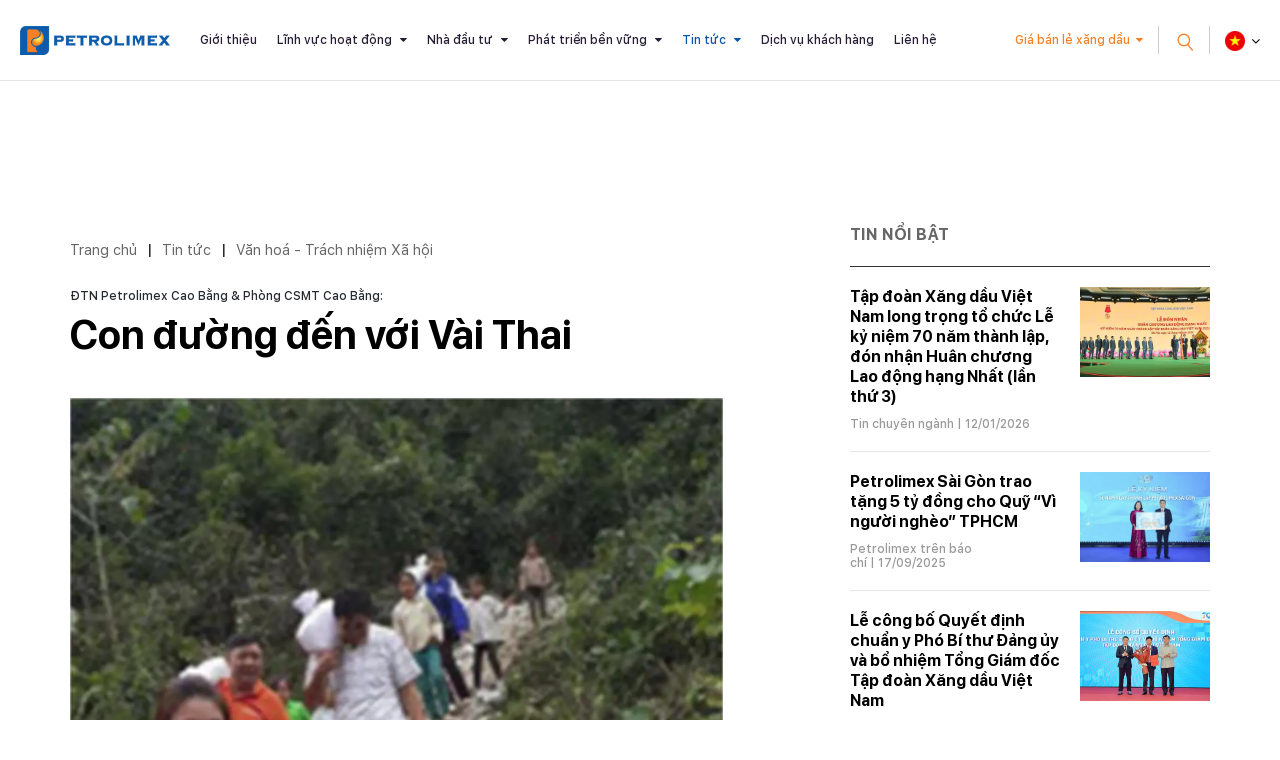

--- FILE ---
content_type: text/html; charset=utf-8
request_url: https://petrolimex.com.vn/nd/hoat-dong-van-hoa-xa-hoi/con-duong-den-voi-vai-thai.html
body_size: 14360
content:
<!DOCTYPE html><html xmlns="http://www.w3.org/1999/xhtml" lang="vi"><head><title>Con đường đến với Vài Thai :: Petrolimex (PLX) - Tập đoàn Xăng dầu Việt Nam</title><meta name="viewport" content="width=device-width, initial-scale=1"/><link rel="canonical" href="https://www.petrolimex.com.vn/nd/hoat-dong-van-hoa-xa-hoi/con-duong-den-voi-vai-thai.html"/><link rel="preconnect" href="//cdn.jsdelivr.net"/><link rel="preconnect" href="//cdnjs.cloudflare.com"/><link rel="preconnect" href="//fonts.googleapis.com"/><link rel="preconnect" href="//fonts.gstatic.com"/><link rel="preconnect" href="//portals.petrolimex.com.vn"/><link rel="preconnect" href="//files.petrolimex.com.vn"/><link rel="preconnect" href="//connect.facebook.net"/><link rel="preconnect" href="//www.googletagmanager.com"/><meta name="description" content="Đoàn viên thanh niên Petrolimex Cao Bằng và Phòng CSMT Cao Bằng chọn hành trình khó khăn, gian khổ hơn nhưng mang đến các em nhỏ vùng cao chút tình cảm ấm áp từ hai đơn vị., Cổng thông tin chính thức của Petrolimex - Tập đoàn Xăng dầu Việt Nam"/><meta property="og:locale" content="vi_VN"/><meta property="og:url" content="https://www.petrolimex.com.vn/nd/hoat-dong-van-hoa-xa-hoi/con-duong-den-voi-vai-thai.html"/><meta property="og:title" content="Con đường đến với Vài Thai"/><meta property="og:description" content="Đoàn viên thanh niên Petrolimex Cao Bằng và Phòng CSMT Cao Bằng chọn hành trình khó khăn, gian khổ hơn nhưng mang đến các em nhỏ vùng cao chút tình cảm ấm áp từ hai đơn vị."/><meta property="og:image" content="https://files.petrolimex.com.vn/thumbnailwebps/6783dc1271ff449e95b74a9520964169/0/1280/0/f62b4eab0a5f40308720fe28ed50df70/0/2016/0005711082511/con-duong-den-voi-vai-thai.webp"/><meta property="og:image" content="https://files.petrolimex.com.vn/images/6783dc1271ff449e95b74a9520964169/f116cac1a2c245788956264c91c68539/petrolimex.png.webp"/><meta name="twitter:card" content="summary_large_image"/><meta name="twitter:title" content="Con đường đến với Vài Thai"/><meta name="twitter:description" content="Đoàn viên thanh niên Petrolimex Cao Bằng và Phòng CSMT Cao Bằng chọn hành trình khó khăn, gian khổ hơn nhưng mang đến các em nhỏ vùng cao chút tình cảm ấm áp từ hai đơn vị."/><meta name="twitter:image" content="https://files.petrolimex.com.vn/thumbnailwebps/6783dc1271ff449e95b74a9520964169/0/1280/0/f62b4eab0a5f40308720fe28ed50df70/0/2016/0005711082511/con-duong-den-voi-vai-thai.webp"/><meta name="twitter:image" content="https://files.petrolimex.com.vn/images/6783dc1271ff449e95b74a9520964169/f116cac1a2c245788956264c91c68539/petrolimex.png.webp"/><meta property="og:type" content="article"/><meta property="fb:app_id" content="1720709844828063"/><meta property="fb:admins" content="1223198359,100000092268229,1115727875"/><meta property="article:author" content="https://www.facebook.com/tapdoanxangdauvietnam"/><link rel="stylesheet" crossorigin="use-credentials" href="//portals.petrolimex.com.vn/_assets/default.css?v=9922e1b6ea65fcc4ccf6ed56ef546319&r=1737559021"/><link rel="stylesheet" href="//portals.petrolimex.com.vn/_themes/default/css/all.css?v=9922e1b6ea65fcc4ccf6ed56ef546319&r=1734885961"/><link rel="stylesheet" crossorigin="use-credentials" href="//portals.petrolimex.com.vn/_themes/sunrise/css/all.css?v=9922e1b6ea65fcc4ccf6ed56ef546319&r=1721726586"/><link rel="stylesheet" crossorigin="use-credentials" href="//portals.petrolimex.com.vn/_css/s_d5c29c20a7c04907abf73dc4ad9b3519.css?v=9922e1b6ea65fcc4ccf6ed56ef546319&r=1764415457"/><link rel="stylesheet" crossorigin="use-credentials" href="//portals.petrolimex.com.vn/_css/d_b4f31c9d2eaf4500a2f407fb4f6e946e.css?v=9922e1b6ea65fcc4ccf6ed56ef546319&r=1748272951"/></head><body><div class="plxpublic nd sunrise desktop macos desktop-os cms-content view page-wrapper"><header class="header header-border header-default"><div class="header__fixheight"></div><div class="header__content"><div class="header__inner"><div class="zone logo header__logo"><div><div><a href="/index.html"><picture><source srcset="//files.petrolimex.com.vn/images/6783dc1271ff449e95b74a9520964169/a934e37198c1407ab5035477efd7a920/petrolimex.png.webp"/><img alt="PLX" src="//files.petrolimex.com.vn/pngs/6783dc1271ff449e95b74a9520964169/a934e37198c1407ab5035477efd7a920/petrolimex.png"/></picture></a></div></div></div><div class="zone menu"><div class="portlet menu"><div class="content"><nav class="header__nav"><ul class="menu-list"><li><a href="/gioi-thieu-plx.html">Giới thiệu</a></li><li class="menu-has-children"><a href="/linh-vuc-hoat-dong.html">Lĩnh vực hoạt động</a><span><i class="fa fa-caret-down"></i></span><ul class="submenu"><li><a href="/kinh-doanh-xang-dau.html">Kinh doanh xăng dầu</a></li><li><a href="/van-tai-xang-dau.html">Vận tải xăng dầu</a></li><li><a href="/gas.html">Khí hoá lỏng (Gas)</a></li><li><a href="/hoa-dau.html">Hoá dầu</a></li><li><a href="/dich-vu-tai-chinh.html">Dịch vụ tài chính</a></li><li><a href="/xay-lap-thuong-mai.html">Xây lắp và Thương mại</a></li></ul></li><li class="menu-has-children"><a href="/nha-dau-tu.html">Nhà đầu tư</a><span><i class="fa fa-caret-down"></i></span><ul class="submenu"><li><a href="/quan-he-nha-dau-tu.html">Quan hệ nhà đầu tư</a></li><li><a href="/bctn.html" target="_blank">Báo cáo thường niên</a></li><li><a href="/bcptbv.html" target="_blank">Báo cáo phát triển bền vững</a></li><li><a href="/thong-tin-co-tuc.html">Thông tin cổ tức</a></li></ul></li><li class="menu-has-children"><a href="/phat-trien-ben-vung.html">Phát triển bền vững</a><span><i class="fa fa-caret-down"></i></span><ul class="submenu"><li><a href="/moi-truong.html">Môi trường</a></li><li><a href="/xa-hoi.html">Xã hội</a></li><li><a href="/kinh-te.html">Kinh tế</a></li></ul></li><li class="menu-item-current menu-has-children"><a href="/tintuc-sukien.html">Tin tức</a><span><i class="fa fa-caret-down"></i></span><ul class="submenu"><li><a href="/ndi/thong-cao-bao-chi.html">Thông cáo báo chí</a></li><li><a href="/ndi/minh-bach-xang-dau.html">Minh bạch xăng dầu</a></li><li><a href="/nd/tin-chuyen-nganh.html">Tin chuyên ngành</a></li><li class="menu-item-current"><a href="/nd/hoat-dong-van-hoa-xa-hoi.html">Văn hoá - Trách nhiệm Xã hội</a></li><li><a href="/nd/bao-chi-viet-ve-petrolimex-va-xang-dau.html">Petrolimex trên báo chí</a></li><li><a href="/ndi/dau-thau.html">Thông tin đấu thầu</a></li></ul></li><li><a href="/thong-tin-khach-hang.html">Dịch vụ khách hàng</a></li><li><a href="/lien-he.html">Liên hệ</a></li></ul></nav></div></div></div><div class="header__grow"></div><div class="header__pricePetrol"><a href="#" class="f-btn">Giá bán lẻ xăng dầu</a></div><div class="header__iconSearch"><svg xmlns="http://www.w3.org/2000/svg" width="27.327" height="29.731" viewBox="0 0 27.327 29.731"><g id="Group" transform="translate(1.409 12.336) rotate(-40)"><circle id="Oval" cx="8.5" cy="8.5" r="8.5" fill="none" stroke="#f88126" stroke-miterlimit="10" stroke-width="2"/><path id="Line" d="M.5,0V10" transform="translate(8 18)" fill="none" stroke="#f88126" stroke-linecap="square" stroke-miterlimit="10" stroke-width="2"/></g></svg></div><div class="header__language"><div class="select-language down"><p class="f-title"><span><img src="//portals.petrolimex.com.vn/_themes/sunrise/img/icon-vn.png" alt=""/></span></p><ul class="f-content"><li><a href="/vi.html">Tiếng Việt <img src="//portals.petrolimex.com.vn/_themes/sunrise/img/icon-vn.png" alt=""/></a></li><li><a href="/en.html">English <img src="//portals.petrolimex.com.vn/_themes/sunrise/img/icon-en.png" alt=""/></a></li></ul></div></div><div class="header__iconmenu"><div class="f-wrap"><span></span></div></div></div><div class="header__search searchbox"><div class="item"><div class="container"><div class="row"><div class="col-md-10 col-lg-8 col-xl-9 offset-md-1 offset-lg-2 offset-xl-0"><div class="item__header"><span class="item__close"><span>Đóng tìm kiếm</span><svg xmlns="http://www.w3.org/2000/svg" width="10.783" height="10.783" viewBox="0 0 10.783 10.783"><g id="Group_3" data-name="Group 3" transform="translate(-0.465 -0.912)"><rect id="Rectangle" width="1.5" height="13.75" transform="translate(10.188 0.912) rotate(45)" fill="#999"/><rect id="Rectangle-2" data-name="Rectangle" width="1.5" height="13.75" transform="translate(11.249 10.635) rotate(135)" fill="#999"/></g></svg></span><div class="row"><div class="col-md-7 col-xl-5"><div class="title"><h2 class="title__title">Tìm kiếm</h2><p class="title__text">Giá xăng dầu, thông tin đầu tư và các thông tin khác</p></div></div></div></div><div class="item__content"><div action="search-result.html" class="item__form"><input type="text" placeholder="Nhập từ khoá tìm kiếm" class="form-control" id="search-keywords" onkeyup="__onsearch(event, this)"/><button type="submit" onclick="__search($('#search-keywords').val());return false;"><svg xmlns="http://www.w3.org/2000/svg" width="27.327" height="29.731" viewBox="0 0 27.327 29.731"><g transform="translate(1.409 12.336) rotate(-40)"><circle id="Oval" cx="8.5" cy="8.5" r="8.5" fill="none" stroke="#f88126" stroke-miterlimit="10" stroke-width="2"/><path id="Line" d="M.5,0V10" transform="translate(8 18)" fill="none" stroke="#f88126" stroke-linecap="square" stroke-miterlimit="10" stroke-width="2"/></g></svg></button></div><div class="item__keyword"><div class="tag-list"><a href="/gioi-thieu-plx.html#mohinhtochuc">Mô hình tổ chức</a><a href="/kinh-danh-xang-dau.html">Lĩnh vực kinh doanh</a><a href="/nha-dau-tu.html#chisocophieu">Chỉ số cổ phiếu</a><a href="/thong-tin-khach-hang.html#huongdantieudung">Hướng dẫn tiêu dùng</a><a href="/phat-trien-ben-vung.html#chuyendoiso">Chuyển đổi số</a><a href="/thong-tin-khach-hang.html#thuonghieu">Thương hiệu Petrolimex</a></div></div></div></div></div></div></div></div></div></header><div class="zone menu mobile"><div><div><div class="menu-mobile"><nav class="menu-mobile__nav"><ul class="menu-list"><li><a href="/gioi-thieu-plx.html">Giới thiệu</a></li><li class="menu-has-children"><a href="/linh-vuc-hoat-dong.html">Lĩnh vực hoạt động</a><span><i class="fa fa-caret-down"></i></span><ul class="submenu"><li><a href="/kinh-doanh-xang-dau.html">Kinh doanh xăng dầu</a></li><li><a href="/van-tai-xang-dau.html">Vận tải xăng dầu</a></li><li><a href="/gas.html">Khí hoá lỏng (Gas)</a></li><li><a href="/hoa-dau.html">Hoá dầu</a></li><li><a href="/dich-vu-tai-chinh.html">Dịch vụ tài chính</a></li><li><a href="/xay-lap-thuong-mai.html">Xây lắp và Thương mại</a></li></ul></li><li class="menu-has-children"><a href="/nha-dau-tu.html">Nhà đầu tư</a><span><i class="fa fa-caret-down"></i></span><ul class="submenu"><li><a href="/quan-he-nha-dau-tu.html">Quan hệ nhà đầu tư</a></li><li><a href="/bctn.html" target="_blank">Báo cáo thường niên</a></li><li><a href="/bcptbv.html" target="_blank">Báo cáo phát triển bền vững</a></li><li><a href="/thong-tin-co-tuc.html">Thông tin cổ tức</a></li></ul></li><li class="menu-has-children"><a href="/phat-trien-ben-vung.html">Phát triển bền vững</a><span><i class="fa fa-caret-down"></i></span><ul class="submenu"><li><a href="/moi-truong.html">Môi trường</a></li><li><a href="/xa-hoi.html">Xã hội</a></li><li><a href="/kinh-te.html">Kinh tế</a></li></ul></li><li class="menu-item-current menu-has-children"><a href="/tintuc-sukien.html">Tin tức</a><span><i class="fa fa-caret-down"></i></span><ul class="submenu"><li><a href="/ndi/thong-cao-bao-chi.html">Thông cáo báo chí</a></li><li><a href="/ndi/minh-bach-xang-dau.html">Minh bạch xăng dầu</a></li><li><a href="/nd/tin-chuyen-nganh.html">Tin chuyên ngành</a></li><li class="menu-item-current"><a href="/nd/hoat-dong-van-hoa-xa-hoi.html">Văn hoá - Trách nhiệm Xã hội</a></li><li><a href="/nd/bao-chi-viet-ve-petrolimex-va-xang-dau.html">Petrolimex trên báo chí</a></li><li><a href="/ndi/dau-thau.html">Thông tin đấu thầu</a></li></ul></li><li><a href="/thong-tin-khach-hang.html">Dịch vụ khách hàng</a></li><li><a href="/lien-he.html">Liên hệ</a></li></ul></nav><div class="menu-mobile__footer"><div class="menu-mobile__pricePetrol"></div></div></div></div></div></div><div class="page-content"><section class="section content sec-blogCategory pt-0"><div class="container"><div class="row content"><div class="col-md-7 col-lg-8"><div class="zone content content-area full"><div class="portlet noi-dung"><div class="content"><ul class="cms breadcrumbs" itemprop="breadcrumb" itemtype="http://schema.org/BreadcrumbList"><li itemprop="itemListElement" itemtype="http://schema.org/ListItem"><meta property="position" content="1"/><span><a href="/index.html">Trang chủ</a></span></li><li><label>|</label></li><li itemprop="itemListElement" itemtype="http://schema.org/ListItem"><meta property="position" content="2"/><span><a href="/tintuc-sukien.html">Tin tức</a></span></li><li><label>|</label></li><li itemprop="itemListElement" itemtype="http://schema.org/ListItem"><meta property="position" content="3"/><span><a href="/nd/hoat-dong-van-hoa-xa-hoi.html">Văn hoá - Trách nhiệm Xã hội</a></span></li></ul><div class="blogDetail__header"><div class="f-wrap"><label>ĐTN Petrolimex Cao Bằng &amp; Phòng CSMT Cao Bằng:</label><h2 class="blogDetail__title title__title title-fz-40">Con đường đến với Vài Thai</h2><div class="blogDetail__img"><picture><source srcset="//files.petrolimex.com.vn/thumbnailwebps/6783dc1271ff449e95b74a9520964169/0/1280/0/f62b4eab0a5f40308720fe28ed50df70/0/2016/0005711082511/con-duong-den-voi-vai-thai.webp"/><img alt="Con đường đến với Vài Thai" src="//files.petrolimex.com.vn/thumbnails/6783dc1271ff449e95b74a9520964169/0/1280/0/f62b4eab0a5f40308720fe28ed50df70/0/2016/0005711082511/con-duong-den-voi-vai-thai.jpg"/></picture></div><div class="blogDetail__meta"><p class="f-author">Nông Thị Bạch Diệp</p><p class="f-info">Chuyên viên Phòng Kinh doanh</p><span class="f-date">04:53 CH @ Thứ Năm - 15 tháng 12, 2016</span></div></div></div><div class="entry-detail"><p style="text-align:center;"><a href="javascript:___openImage('https://files.petrolimex.com.vn/jpgs/F3539F6BDAB942C78D8367A94804EE69/f00870aa2ab24dbeb47612ebfb8b8286/2.jpg',600,277);"><img loading="lazy" decoding="async" alt border="0" src="//fs.petrolimex.com.vn/jpgs/F3539F6BDAB942C78D8367A94804EE69/f00870aa2ab24dbeb47612ebfb8b8286/2.jpg" style="width:600px;"/></a></p><p><span style="color:rgb(128, 128, 128);"><span style="font-size:13pt;"><strong><span style="text-align:justify;line-height:19.04px;font-family:Arial, Verdana;widows:1;">Chúng tôi - Đoàn viên</span><span style="text-align:justify;line-height:19.04px;font-family:Arial, Verdana;font-weight:700;widows:1;">thanh niên 2 Chi đoàn Công ty Xăng dầu Cao Bằng (Petrolimex Cao Bằng) và Phòng Cảnh sát Môi trường Công An Tỉnh Cao Bằng (P.CSMT Cao Bằng)</span><span style="text-align:justify;line-height:19.04px;font-family:Arial, Verdana;widows:1;">bắt đầu cuộc hành trình đến phân trường Vài Thai với một khí thế hừng hực, những khuôn mặt vui tươi, phấn khởi vì sắp được mang những phần quà đến cho các em học sinh nơi đây.</span></strong></span></span></p><p><span style="color:rgb(128, 128, 128);"><strong><span style="font-size:13pt;"><span style="text-align:justify;line-height:19.04px;font-family:Arial, Verdana;widows:1;">Thế nhưng, chúng tôi càng leo lên núi lại càng thấy phân trường xa vời vợi. Đồng hành cùng chúng tôi là các bậc phu huynh của các em học sinh - họ là những người dân tộc Dao, cứ đi được một đoạn chúng tôi lại bập bẹ vài câu tiếng Tày để hỏi họ xem sắp đến nơi chưa??? nhưng câu trả lời chúng tôi nhận được chỉ là "dằng thâng nao", "nhằng quây lai" có nghĩa là "chưa đến đâu", "còn xa lắm".</span></span></strong></span></p><p style="text-align:right;"><br/><a href="//caobang.petrolimex.com.vn/nd/hoatdong-vhxh/petrolimex-cao-bang-tinh-nguyen-vai-thai-2016.html?" target="_blank">Xem chi tiết tại đây...</a></p></div><div class="entry-footer"><div class="f-inner"><div class="f-source">Nguồn:  <b>Petrolimex Cao Bằng</b></div></div><div class="f-social">Chia sẻ:<a href="#" data-share-to="facebook"><i class="fa fa-facebook"></i></a><a href="#" data-share-to="twitter"><i class="fa fa-twitter"></i></a></div></div><section class="section related sec-listPostRalate pt-0"><div class="container"><div class="row"><div class="col-md-10 col-lg-8 col-xl-7"><div class="item"><div class="title-margin"><h3 class="title__title title-fz-30">Thông tin liên quan</h3></div><div class="post-detail-list"><div class="post-default"><div class="post-default__body"><h3 class="post-default__title"><a href="/nd/hoat-dong-van-hoa-xa-hoi/chung-toi-da-den-voi-vai-thai-tren-con-duong-nhu-the-do.html">Chúng tôi đã đến với Vài Thai trên con đường như thế đó</a></h3><div class="post-default__meta"><span class="meta-cat"><a href="/nd/hoat-dong-van-hoa-xa-hoi.html">Văn hoá - Trách nhiệm Xã hội</a></span> |  05/10/2017</div></div></div><div class="post-default"><div class="post-default__body"><h3 class="post-default__title"><a href="/nd/hoat-dong-van-hoa-xa-hoi/khanh-thanh-cong-trinh-san-truong-em-yeu.html">Khánh thành Công trình “Sân trường em yêu”</a></h3><div class="post-default__meta"><span class="meta-cat"><a href="/nd/hoat-dong-van-hoa-xa-hoi.html">Văn hoá - Trách nhiệm Xã hội</a></span> |  06/11/2016</div></div></div><div class="post-default"><div class="post-default__body"><h3 class="post-default__title"><a href="/nd/hoat-dong-van-hoa-xa-hoi/petrolimex-lao-cai-ratraco-ban-giao-cong-trinh-nha-an-tang-truong-tieu-hoc-ptdt-ban-tru-xa-lung-sui.html">Bàn giao công trình nhà ăn tặng Trường tiểu học PTDT bán trú xã Lùng Sui</a></h3><div class="post-default__meta"><span class="meta-cat"><a href="/nd/hoat-dong-van-hoa-xa-hoi.html">Văn hoá - Trách nhiệm Xã hội</a></span> |  23/09/2016</div></div></div><div class="post-default"><div class="post-default__body"><h3 class="post-default__title"><a href="/nd/hoat-dong-van-hoa-xa-hoi/ban-giao-phong-hoc-tang-truong-mam-non-cum-ken.html">Bàn giao phòng học tặng Trường mầm non cụm Kèn</a></h3><div class="post-default__meta"><span class="meta-cat"><a href="/nd/hoat-dong-van-hoa-xa-hoi.html">Văn hoá - Trách nhiệm Xã hội</a></span> |  13/09/2016</div></div></div><div class="post-default"><div class="post-default__body"><h3 class="post-default__title"><a href="/nd/hoat-dong-van-hoa-xa-hoi/chap-canh-uoc-mo-cung-em-den-truong.html">Chắp cánh ước mơ cùng em đến trường</a></h3><div class="post-default__meta"><span class="meta-cat"><a href="/nd/hoat-dong-van-hoa-xa-hoi.html">Văn hoá - Trách nhiệm Xã hội</a></span> |  08/09/2016</div></div></div></div></div></div></div></div></section><div class="content others widget widget-postRatale"><h2 class="widget__title">Cùng chuyên mục</h2><div class="post-detail-list wow fadeInUp" data-wow-delay=".2s"><div class="post-default"><div class="post-default__body"><h3 class="post-default__title"><a href="/nd/hoat-dong-van-hoa-xa-hoi/soi-dong-giai-pickleball-chao-mung-70-nam-ngay-thanh-lap-petrolimex.html">Sôi động Giải Pickleball chào mừng 70 năm ngày thành lập Petrolimex</a></h3><div class="post-default__meta"><span class="meta-cat"><a href="/nd/hoat-dong-van-hoa-xa-hoi.html">Văn hoá - Trách nhiệm Xã hội</a></span> |  11/01/2026</div></div></div><div class="post-default"><div class="post-default__body"><h3 class="post-default__title"><a href="/nd/hoat-dong-van-hoa-xa-hoi/petrolimex-aviation-dang-huong-va-tham-quan-bao-tang-tap-doan-xang-dau-viet-nam.html">Petrolimex Aviation dâng hương và tham quan Bảo tàng Tập đoàn Xăng dầu Việt Nam</a></h3><div class="post-default__meta"><span class="meta-cat"><a href="/nd/hoat-dong-van-hoa-xa-hoi.html">Văn hoá - Trách nhiệm Xã hội</a></span> |  05/01/2026</div></div></div><div class="post-default"><div class="post-default__body"><h3 class="post-default__title"><a href="/nd/hoat-dong-van-hoa-xa-hoi/petrolimex-trao-2-ty-dong-ung-ho-tai-chuong-trinh-mua-xuan-cho-em-lan-thu-19.html">Petrolimex trao 2 tỷ đồng ủng hộ tại chương trình “Mùa xuân cho em” lần thứ 19</a></h3><div class="post-default__meta"><span class="meta-cat"><a href="/nd/hoat-dong-van-hoa-xa-hoi.html">Văn hoá - Trách nhiệm Xã hội</a></span> |  30/12/2025</div></div></div><div class="post-default"><div class="post-default__body"><h3 class="post-default__title"><a href="/nd/hoat-dong-van-hoa-xa-hoi/petrolimex-trao-5-ty-dong-ung-ho-quy-vi-nguoi-ngheo-xa-moc-hoa-tinh-tay-ninh.html">Petrolimex trao 5 tỷ đồng ủng hộ quỹ "Vì người nghèo" xã Mộc Hóa, tỉnh Tây Ninh</a></h3><div class="post-default__meta"><span class="meta-cat"><a href="/nd/hoat-dong-van-hoa-xa-hoi.html">Văn hoá - Trách nhiệm Xã hội</a></span> |  25/12/2025</div></div></div><div class="post-default"><div class="post-default__body"><h3 class="post-default__title"><a href="/nd/hoat-dong-van-hoa-xa-hoi/petrolimex-tiep-suc-tri-thuc-dong-hanh-cung-sinh-vien-dai-hoc-bach-khoa.html">Petrolimex tiếp sức tri thức, đồng hành cùng sinh viên Đại học Bách Khoa</a></h3><div class="post-default__meta"><span class="meta-cat"><a href="/nd/hoat-dong-van-hoa-xa-hoi.html">Văn hoá - Trách nhiệm Xã hội</a></span> |  12/12/2025</div></div></div><div class="post-default"><div class="post-default__body"><h3 class="post-default__title"><a href="/nd/hoat-dong-van-hoa-xa-hoi/phat-dong-cuoc-thi-truc-tuyen-tim-hieu-lich-su-70-nam-petrolimex.html">Phát động Cuộc thi trực tuyến tìm hiểu lịch sử 70 năm Petrolimex</a></h3><div class="post-default__meta"><span class="meta-cat"><a href="/nd/hoat-dong-van-hoa-xa-hoi.html">Văn hoá - Trách nhiệm Xã hội</a></span> |  11/12/2025</div></div></div><div class="post-default"><div class="post-default__body"><h3 class="post-default__title"><a href="/nd/hoat-dong-van-hoa-xa-hoi/tin-anh-van-nghe-chao-mung-le-ky-niem-60-nam-thanh-lap-cong-ty.html">Văn nghệ chào mừng Lễ kỷ niệm 60 năm thành lập Petrolimex Nghệ An</a></h3><div class="post-default__meta"><span class="meta-cat"><a href="/nd/hoat-dong-van-hoa-xa-hoi.html">Văn hoá - Trách nhiệm Xã hội</a></span> |  10/12/2016</div></div></div><div class="post-default"><div class="post-default__body"><h3 class="post-default__title"><a href="/nd/hoat-dong-van-hoa-xa-hoi/ben-le-hoi-nghi-khach-hang-dmn-gas-2016-trao-gui-nhiet-huyet-gat-hai-niem-tin.html">Petrolimex Cao Bằng trao gửi nhiệt huyết, gặt hái niềm tin</a></h3><div class="post-default__meta"><span class="meta-cat"><a href="/nd/hoat-dong-van-hoa-xa-hoi.html">Văn hoá - Trách nhiệm Xã hội</a></span> |  09/12/2016</div></div></div><div class="post-default"><div class="post-default__body"><h3 class="post-default__title"><a href="/nd/hoat-dong-van-hoa-xa-hoi/hoat-dong-cua-doan-ccb-petrolimex-tai-ha-giang.html">Hoạt động của đoàn CCB Petrolimex tại Hà Giang</a></h3><div class="post-default__meta"><span class="meta-cat"><a href="/nd/hoat-dong-van-hoa-xa-hoi.html">Văn hoá - Trách nhiệm Xã hội</a></span> |  08/12/2016</div></div></div><div class="post-default"><div class="post-default__body"><h3 class="post-default__title"><a href="/nd/hoat-dong-van-hoa-xa-hoi/petrolimex-an-giang-ung-ho-xay-nha-tinh-nghia-tang-ni-su-huyen-trang.html">Petrolimex An Giang ủng hộ xây nhà tình nghĩa tặng ni sư Huyền Trang</a></h3><div class="post-default__meta"><span class="meta-cat"><a href="/nd/hoat-dong-van-hoa-xa-hoi.html">Văn hoá - Trách nhiệm Xã hội</a></span> |  07/12/2016</div></div></div><div class="post-default"><div class="post-default__body"><h3 class="post-default__title"><a href="/nd/hoat-dong-van-hoa-xa-hoi/petrolimex-ha-giang-chung-suc-giup-dong-bao-xoa-doi-giam-ngheo.html">Petrolimex Hà Giang chung sức giúp đồng bào xóa đói giảm nghèo</a></h3><div class="post-default__meta"><span class="meta-cat"><a href="/nd/hoat-dong-van-hoa-xa-hoi.html">Văn hoá - Trách nhiệm Xã hội</a></span> |  05/12/2016</div></div></div></div></div></div></div></div></div><div class="col-md-5 col-lg-4"><div class="zone sidebar sidebar-area full"><div class="portlet latest"><section class="title"><div><span>Tin nổi bật</span></div></section><div class="content"><div class="widget widget-post"><ul><li><div class="f-wrap"><a href="/nd/tin-chuyen-nganh/tap-doan-xang-dau-viet-nam-long-trong-to-chuc-le-ky-niem-70-nam-thanh-lap-don-nhan-huan-chuong-lao-dong-hang-nhat-lan-thu-3.html" class="f-wrap__img"><picture><source srcset="//files.petrolimex.com.vn/thumbnailwebps/6783dc1271ff449e95b74a9520964169/0/1280/0/fcb807d53c5e4a5f877416c91c4de452/0/2026/8964820031301/tap-doan-xang-dau-viet-nam-long-trong-to-chuc-le-ky-niem-70-nam-thanh-lap-don-nhan-huan-chuong-lao-dong-hang-nhat-lan-thu-3.webp"/><img loading="lazy" decode="async" alt="Tập đoàn Xăng dầu Việt Nam long trọng tổ chức Lễ kỷ niệm 70 năm thành lập, đón nhận Huân chương Lao động hạng Nhất (lần thứ 3)" src="//files.petrolimex.com.vn/thumbnails/6783dc1271ff449e95b74a9520964169/0/1280/0/fcb807d53c5e4a5f877416c91c4de452/0/2026/8964820031301/tap-doan-xang-dau-viet-nam-long-trong-to-chuc-le-ky-niem-70-nam-thanh-lap-don-nhan-huan-chuong-lao-dong-hang-nhat-lan-thu-3.jpg"/></picture></a><h3 class="f-wrap__title"><a href="/nd/tin-chuyen-nganh/tap-doan-xang-dau-viet-nam-long-trong-to-chuc-le-ky-niem-70-nam-thanh-lap-don-nhan-huan-chuong-lao-dong-hang-nhat-lan-thu-3.html">Tập đoàn Xăng dầu Việt Nam long trọng tổ chức Lễ kỷ niệm 70 năm thành lập, đón nhận Huân chương Lao động hạng Nhất (lần thứ 3)</a></h3><p class="f-wrap__meta"><span><a href="/nd/tin-chuyen-nganh.html">Tin chuyên ngành</a></span><span> | 12/01/2026</span></p></div></li><li><div class="f-wrap"><a href="/nd/bao-chi-viet-ve-petrolimex-va-xang-dau/petrolimex-sai-gon-trao-tang-5-ty-dong-cho-quy-vi-nguoi-ngheo-tphcm.html" class="f-wrap__img"><picture><source srcset="//files.petrolimex.com.vn/thumbnailwebps/6783dc1271ff449e95b74a9520964169/0/1280/0/9464f33e50474d0aa3617fdffc02b537/0/2025/4030707101709/petrolimex-sai-gon-trao-tang-5-ty-dong-cho-quy-vi-nguoi-ngheo-tphcm.webp"/><img loading="lazy" decode="async" alt="Petrolimex Sài Gòn trao tặng 5 tỷ đồng cho Quỹ “Vì người nghèo” TPHCM" src="//files.petrolimex.com.vn/thumbnails/6783dc1271ff449e95b74a9520964169/0/1280/0/9464f33e50474d0aa3617fdffc02b537/0/2025/4030707101709/petrolimex-sai-gon-trao-tang-5-ty-dong-cho-quy-vi-nguoi-ngheo-tphcm.jpg"/></picture></a><h3 class="f-wrap__title"><a href="/nd/bao-chi-viet-ve-petrolimex-va-xang-dau/petrolimex-sai-gon-trao-tang-5-ty-dong-cho-quy-vi-nguoi-ngheo-tphcm.html">Petrolimex Sài Gòn trao tặng 5 tỷ đồng cho Quỹ “Vì người nghèo” TPHCM</a></h3><p class="f-wrap__meta"><span><a href="/nd/bao-chi-viet-ve-petrolimex-va-xang-dau.html">Petrolimex trên báo chí</a></span><span> | 17/09/2025</span></p></div></li><li><div class="f-wrap"><a href="/nd/tin-chuyen-nganh/le-cong-bo-quyet-dinh-chuan-y-pho-bi-thu-dang-uy-va-bo-nhiem-tong-giam-doc-plx-2025.html" class="f-wrap__img"><picture><source srcset="//files.petrolimex.com.vn/thumbnailwebps/6783dc1271ff449e95b74a9520964169/0/1280/0/279faa118ffd4a9a9bbe028b15e84dc1/0/2025/1280758102207/le-cong-bo-quyet-dinh-chuan-y-pho-bi-thu-dang-uy-va-bo-nhiem-tong-giam-doc-tap-doan-xang-dau-viet-nam.webp"/><img loading="lazy" decode="async" alt="Lễ công bố Quyết định chuẩn y Phó Bí thư Đảng ủy và bổ nhiệm Tổng Giám đốc Tập đoàn Xăng dầu Việt Nam" src="//files.petrolimex.com.vn/thumbnails/6783dc1271ff449e95b74a9520964169/0/1280/0/279faa118ffd4a9a9bbe028b15e84dc1/0/2025/1280758102207/le-cong-bo-quyet-dinh-chuan-y-pho-bi-thu-dang-uy-va-bo-nhiem-tong-giam-doc-tap-doan-xang-dau-viet-nam.jpg"/></picture></a><h3 class="f-wrap__title"><a href="/nd/tin-chuyen-nganh/le-cong-bo-quyet-dinh-chuan-y-pho-bi-thu-dang-uy-va-bo-nhiem-tong-giam-doc-plx-2025.html">Lễ công bố Quyết định chuẩn y Phó Bí thư Đảng ủy và bổ nhiệm Tổng Giám đốc Tập đoàn Xăng dầu Việt Nam</a></h3><p class="f-wrap__meta"><span><a href="/nd/tin-chuyen-nganh.html">Tin chuyên ngành</a></span><span> | 22/07/2025</span></p></div></li><li><div class="f-wrap"><a href="/nd/tin-chuyen-nganh/dai-hoi-dong-co-dong-thuong-nien-nam-2025-petrolimex-dinh-huong-chien-luoc-phat-trien-10-nam-toi-dua-tren-3-tru-cot-chinh.html" class="f-wrap__img"><picture><source srcset="//files.petrolimex.com.vn/thumbnailwebps/6783dc1271ff449e95b74a9520964169/0/1280/0/60751075646e435fb80bd29b1d8e02d5/0/2025/0100725022207/dhdcd-thuong-nien-2025-petrolimex-dinh-huong-chien-luoc-phat-trien-10-nam-toi-dua-tren-3-tru-cot-chinh.webp"/><img loading="lazy" decode="async" alt="ĐHĐCĐ thường niên 2025: Petrolimex định hướng chiến lược phát triển 10 năm tới dựa trên 3 trụ cột chính" src="//files.petrolimex.com.vn/thumbnails/6783dc1271ff449e95b74a9520964169/0/1280/0/60751075646e435fb80bd29b1d8e02d5/0/2025/0100725022207/dhdcd-thuong-nien-2025-petrolimex-dinh-huong-chien-luoc-phat-trien-10-nam-toi-dua-tren-3-tru-cot-chinh.jpg"/></picture></a><h3 class="f-wrap__title"><a href="/nd/tin-chuyen-nganh/dai-hoi-dong-co-dong-thuong-nien-nam-2025-petrolimex-dinh-huong-chien-luoc-phat-trien-10-nam-toi-dua-tren-3-tru-cot-chinh.html">ĐHĐCĐ thường niên 2025: Petrolimex định hướng chiến lược phát triển 10 năm tới dựa trên 3 trụ cột chính</a></h3><p class="f-wrap__meta"><span><a href="/nd/tin-chuyen-nganh.html">Tin chuyên ngành</a></span><span> | 25/04/2025</span></p></div></li><li><div class="f-wrap"><a href="/nd/tin-chuyen-nganh/petrolimex-canh-bao-thong-tin-gia-mao-ve-giai-chay-bo.html" class="f-wrap__img"><picture><source srcset="//files.petrolimex.com.vn/thumbnailwebps/6783dc1271ff449e95b74a9520964169/0/1280/0/d5299cd7ecf44538830010d4792e6d35/0/2025/9511738102403/petrolimex-canh-bao-thong-tin-lua-dao-ve-giai-chay-bo.webp"/><img loading="lazy" decode="async" alt="Petrolimex cảnh báo thông tin lừa đảo về giải chạy bộ" src="//files.petrolimex.com.vn/thumbnails/6783dc1271ff449e95b74a9520964169/0/1280/0/d5299cd7ecf44538830010d4792e6d35/0/2025/9511738102403/petrolimex-canh-bao-thong-tin-lua-dao-ve-giai-chay-bo.jpg"/></picture></a><h3 class="f-wrap__title"><a href="/nd/tin-chuyen-nganh/petrolimex-canh-bao-thong-tin-gia-mao-ve-giai-chay-bo.html">Petrolimex cảnh báo thông tin lừa đảo về giải chạy bộ</a></h3><p class="f-wrap__meta"><span><a href="/nd/tin-chuyen-nganh.html">Tin chuyên ngành</a></span><span> | 19/04/2025</span></p></div></li><li><div class="f-wrap"><a href="/nd/tin-chuyen-nganh/toan-van-phat-bieu-ket-luan-cua-chu-tich-hdqt-tai-chuong-trinh-toa-dam-voi-thanh-nien-petrolimex.html" class="f-wrap__img"><picture><source srcset="//files.petrolimex.com.vn/thumbnailwebps/6783dc1271ff449e95b74a9520964169/0/1280/0/918a329617f240dd9b0837282e87f231/0/2025/0414425102603/thong-diep-cua-chu-tich-petrolimex-gui-thanh-nien-nhan-ngay-263.webp"/><img loading="lazy" decode="async" alt="Thông điệp của Chủ tịch Petrolimex gửi thanh niên nhân ngày 26/3" src="//files.petrolimex.com.vn/thumbnails/6783dc1271ff449e95b74a9520964169/0/1280/0/918a329617f240dd9b0837282e87f231/0/2025/0414425102603/thong-diep-cua-chu-tich-petrolimex-gui-thanh-nien-nhan-ngay-263.jpg"/></picture></a><h3 class="f-wrap__title"><a href="/nd/tin-chuyen-nganh/toan-van-phat-bieu-ket-luan-cua-chu-tich-hdqt-tai-chuong-trinh-toa-dam-voi-thanh-nien-petrolimex.html">Thông điệp của Chủ tịch Petrolimex gửi thanh niên nhân ngày 26/3</a></h3><p class="f-wrap__meta"><span><a href="/nd/tin-chuyen-nganh.html">Tin chuyên ngành</a></span><span> | 02/04/2025</span></p></div></li></ul></div></div></div></div></div></div></div></section><div class="zone widgets"><div class="portlet cham-soc-khach-hang"><div><section class="section cta-textbox full-width pt-0 pb-0"><div class="cta-textbox__inner"><div class="row"><div class="col-md-6"><a href="/thong-tin-khach-hang.html" class="item wow fadeInUp"><div class="item__bg"><img src="//portals.petrolimex.com.vn/_themes/sunrise/img/cta-textbox-1.jpg.webp" alt=""/></div><div class="item__content"><h2 class="item__title">Dịch vụ khách hàng</h2></div><span class="item__hover"><img src="//portals.petrolimex.com.vn/_themes/sunrise/img/cta-textbox-hover.png.webp" alt=""/></span></a></div><div class="col-md-6"><a href="/nha-dau-tu.html" class="item wow fadeInUp" data-wow-delay=".2s"><div class="item__bg"><img src="//portals.petrolimex.com.vn/_themes/sunrise/img/cta-textbox-2.jpg.webp" alt=""/></div><div class="item__content"><h2 class="item__title">Nhà đầu tư</h2></div><span class="item__hover"><img src="//portals.petrolimex.com.vn/_themes/sunrise/img/cta-textbox-hover.png.webp" alt=""/></span></a></div></div></div></section></div></div></div></div><footer class="footer" style="background-image:url(//portals.petrolimex.com.vn/_themes/sunrise/img/footer-bg.jpg)"><div class="container"><div class="footer__content"><div class="row align-items-center"><div class="zone widgets col-md-7 col-lg-7 col-xl-7"><div class="portlet bottom-menu"><div class="content"><div class="footer__list"><ul><li><a href="/gioi-thieu-plx.html">Giới thiệu</a></li><li><a href="/linh-vuc-hoat-dong.html">Lĩnh vực hoạt động</a></li><li><a href="/nha-dau-tu.html">Nhà đầu tư</a></li><li><a href="/tintuc-sukien.html">Tin tức</a></li><li><a href="/lien-he.html">Liên hệ</a></li></ul></div></div></div></div><div class="col-md-5 col-lg-5 col-xl-4 offset-xl-1"><div class="btn-show-member">Thành viên Petrolimex</div></div></div></div><div class="footer__footer"><div class="row"><div class="zone notices col-md-8 col-xl-6 footer__copyright"><div class="portlet thong-tin-lien-he"><div><p><span style="float:right;font-size:120%"><a href="/rss" target="_blank" title="Nội dung cập nhật mới nhất" style="margin:0 15px 0 5px"><i class="fa fa-rss-square"></i></a><a href="//www.facebook.com/tapdoanxangdauvietnam" target="_blank" title="Trang Facebook chính thức của Petrolimex"><i class="fa fa-facebook-square"></i></a></span>Trang TTĐTTH Tập đoàn Xăng dầu Việt Nam - Petrolimex (PLX)</p><p>Giấy phép số <a href="/giay-phep.html"><b><i>1900/GP-TTĐT</i></b></a> do Sở TT&amp;TT Hà Nội cấp ngày 8/7/2020</p><p>Chịu trách nhiệm nội dung: Ông Nguyễn Quang Dũng  - Phó Tổng Giám đốc</p></div></div></div><div class="col-md-4 col-xl-3 offset-xl-3"><div class="text-md-right d-none d-md-block"><div class="select-language up"><p class="f-title"><label>Ngôn ngữ:</label><span><img src="//portals.petrolimex.com.vn/_themes/sunrise/img/icon-vn.png" alt=""/></span></p><ul class="f-content"><li><a href="/vi.html">Tiếng Việt <img src="//portals.petrolimex.com.vn/_themes/sunrise/img/icon-vn.png" alt=""/></a></li><li><a href="/en.html">English <img src="//portals.petrolimex.com.vn/_themes/sunrise/img/icon-en.png" alt=""/></a></li></ul></div></div></div></div></div></div></footer><a href="#" id="backtotop"><i class="fa fa-angle-up"></i></a><div class="zone members"><div class="portlet thanh-vien-petrolimex"><div class="content member-connection"><span class="btn-close"><svg xmlns="http://www.w3.org/2000/svg" width="10.783" height="10.783" viewBox="0 0 10.783 10.783"><g id="Group_3" data-name="Group 3" transform="translate(-0.465 -0.912)"><rect id="Rectangle" width="1.5" height="13.75" transform="translate(10.188 0.912) rotate(45)" fill="#999"/><rect id="Rectangle-2" data-name="Rectangle" width="1.5" height="13.75" transform="translate(11.249 10.635) rotate(135)" fill="#999"/></g></svg></span><div class="member-connection__inner"><div class="container"><div class="f-header"><div class="row"><div class="col-md-9 col-lg-7 col-xl-6"><div class="f-text"><h2 class="f-text__title" style="padding-top:15px">Tập đoàn Xăng dầu Việt Nam - Petrolimex (PLX)</h2><p class="f-text__text">Cam kết nỗ lực không ngừng để tiến xa hơn trên con đường phát triển và đưa cuộc sống của người Việt Nam cùng toàn thể người lao động Petrolimex lên tầm cao mới trong tương lai</p></div></div></div></div><div class="f-content"><div class="row"><div class="col-md-4"><div class="item"><h4 class="item__title">Công ty kinh doanh Xăng dầu</h4><h4 class="item__title">Trong nước</h4><ul class="item__list"><li><a href="//angiang.petrolimex.com.vn" target="_blank">Công ty TNHH MTV Petrolimex An Giang</a></li><li><a href="//bacninh.petrolimex.com.vn" target="_blank">Công ty TNHH MTV Petrolimex Bắc Ninh</a></li><li><a href="//caobang.petrolimex.com.vn" target="_blank">Công ty TNHH MTV Petrolimex Cao Bằng</a></li><li><a href="//camau.petrolimex.com.vn" target="_blank">Công ty TNHH MTV Petrolimex Cà Mau</a></li><li><a href="//cantho.petrolimex.com.vn" target="_blank">Công ty TNHH MTV Petrolimex Cần Thơ</a></li><li><a href="//gialai.petrolimex.com.vn" target="_blank">Công ty TNHH MTV Petrolimex Gia Lai</a></li><li><a href="//hue.petrolimex.com.vn" target="_blank">Công ty TNHH MTV Petrolimex Huế</a></li><li><a href="//hanoi.petrolimex.com.vn" target="_blank">Công ty TNHH MTV Petrolimex Hà Nội</a></li><li><a href="//hatinh.petrolimex.com.vn" target="_blank">Công ty TNHH MTV Petrolimex Hà Tĩnh</a></li><li><a href="//hungyen.petrolimex.com.vn" target="_blank">Công ty TNHH MTV Petrolimex Hưng Yên</a></li><li><a href="//haiphong.petrolimex.com.vn" target="_blank">Công ty TNHH MTV Petrolimex Hải Phòng</a></li><li><a href="//khanhhoa.petrolimex.com.vn" target="_blank">Công ty TNHH MTV Petrolimex Khánh Hòa</a></li><li><a href="//laichau.petrolimex.com.vn" target="_blank">Công ty TNHH MTV Petrolimex Lai Châu</a></li><li><a href="//laocai.petrolimex.com.vn" target="_blank">Công ty TNHH MTV Petrolimex Lào Cai</a></li><li><a href="//lamdong.petrolimex.com.vn" target="_blank">Công ty TNHH MTV Petrolimex Lâm Đồng</a></li><li><a href="//langson.petrolimex.com.vn" target="_blank">Công ty TNHH MTV Petrolimex Lạng Sơn</a></li><li><a href="//nghean.petrolimex.com.vn" target="_blank">Công ty TNHH MTV Petrolimex Nghệ An</a></li><li><a href="//ninhbinh.petrolimex.com.vn" target="_blank">Công ty TNHH MTV Petrolimex Ninh Bình</a></li><li><a href="//phutho.petrolimex.com.vn" target="_blank">Công ty TNHH MTV Petrolimex Phú Thọ</a></li><li><a href="//quangngai.petrolimex.com.vn" target="_blank">Công ty TNHH MTV Petrolimex Quảng Ngãi</a></li><li><a href="//quangninh.petrolimex.com.vn" target="_blank">Công ty TNHH MTV Petrolimex Quảng Ninh</a></li><li><a href="//quangtri.petrolimex.com.vn" target="_blank">Công ty TNHH MTV Petrolimex Quảng Trị</a></li><li><a href="//saigon.petrolimex.com.vn" target="_blank">Công ty TNHH MTV Petrolimex Sài Gòn</a></li><li><a href="//sonla.petrolimex.com.vn" target="_blank">Công ty TNHH MTV Petrolimex Sơn La</a></li><li><a href="//thanhhoa.petrolimex.com.vn" target="_blank">Công ty TNHH MTV Petrolimex Thanh Hoá</a></li><li><a href="//thainguyen.petrolimex.com.vn" target="_blank">Công ty TNHH MTV Petrolimex Thái Nguyên</a></li><li><a href="//tuyenquang.petrolimex.com.vn" target="_blank">Công ty TNHH MTV Petrolimex Tuyên Quang</a></li><li><a href="//tayninh.petrolimex.com.vn" target="_blank">Công ty TNHH MTV Petrolimex Tây Ninh</a></li><li><a href="//vinhlong.petrolimex.com.vn" target="_blank">Công ty TNHH MTV Petrolimex Vĩnh Long</a></li><li><a href="//daklak.petrolimex.com.vn" target="_blank">Công ty TNHH MTV Petrolimex Đắk Lắk</a></li><li><a href="//dienbien.petrolimex.com.vn" target="_blank">Công ty TNHH MTV Petrolimex Điện Biên</a></li><li><a href="//danang.petrolimex.com.vn" target="_blank">Công ty TNHH MTV Petrolimex Đà Nẵng</a></li><li><a href="//dongnai.petrolimex.com.vn" target="_blank">Công ty TNHH MTV Petrolimex Đồng Nai</a></li><li><a href="//dongthap.petrolimex.com.vn" target="_blank">Công ty TNHH MTV Petrolimex Đồng Tháp</a></li><!-- <li><a href="//bariavungtau.petrolimex.com.vn" target="_blank">Xăng dầu Bà Rịa - Vũng Tàu</a></li><li><a href="//bactaynguyen.petrolimex.com.vn" target="_blank">Xăng dầu Bắc Tây Nguyên (Petrolimex Gia Lai)</a></li><li><a href="//bentre.petrolimex.com.vn" target="_blank">Xăng dầu Bến Tre</a></li><li><a href="//binhthuan.petrolimex.com.vn" target="_blank">Xăng dầu Bình Thuận</a></li><li><a href="//dongthap.petrolimex.com.vn" target="_blank">Xăng dầu Đồng Tháp</a></li><li><a href="//habac.petrolimex.com.vn" target="_blank">Xăng dầu Hà Bắc</a></li><li><a href="//hagiang.petrolimex.com.vn" target="_blank">Xăng dầu Hà Giang</a></li><li><a href="//hanam.petrolimex.com.vn" target="_blank">Xăng dầu Hà Nam</a></li><li><a href="//hasonbinh.petrolimex.com.vn" target="_blank">Xăng dầu Hà Sơn Bình</a></li><li><a href="//haiduong.petrolimex.com.vn" target="_blank">Xăng dầu Hải Dương</a></li><li><a href="//quangbinh.petrolimex.com.vn" target="_blank">Xăng dầu Quảng Bình</a></li><li><a href="//quangnam.petrolimex.com.vn" target="_blank">Xăng dầu Quảng Nam</a></li><li><a href="//songbe.petrolimex.com.vn" target="_blank">Xăng dầu Sông Bé</a></li><li><a href="//thaibinh.petrolimex.com.vn" target="_blank">Xăng dầu Thái Bình</a></li><li><a href="//tayninh.petrolimex.com.vn" target="_blank">Xăng dầu Tây Ninh</a></li><li><a href="//travinh.petrolimex.com.vn" target="_blank">Xăng dầu Trà Vinh</a></li><li><a href="//vinhphuc.petrolimex.com.vn" target="_blank">Xăng dầu Vĩnh Phúc</a></li><li><a href="//yenbai.petrolimex.com.vn" target="_blank">Xăng dầu Yên Bái</a></li> --></ul><h4 class="item__title" style="padding-top:30px">Nước ngoài</h4><ul class="item__list"><li><a href="//lao.petrolimex.com.vn" target="_blank">Công ty TNHH MTV Petrolimex Lào (PLL)</a></li><li><a href="//singapore.petrolimex.com.vn" target="_blank">Công ty TNHH MTV Petrolimex Singapore (PLS)</a></li></ul><h4 class="item__title" style="padding-top:30px">Nhiên liệu hàng không</h4><ul class="item__list"><li><a href="//pa.petrolimex.com.vn" target="_blank">Công ty CP Nhiên liệu bay Petrolimex (PA)</a></li></ul><!-- h4 class="item__title" style="padding-top:30px">Kho ngoại quan xăng dầu</h4><ul class="item__list"><li><a href="//vpt.petrolimex.com.vn" target="_blank">Công ty TNHH Liên doanh Kho Ngoại quan Xăng dầu Vân Phong (VPT)</a></li></ul --></div></div><div class="col-md-4"><div class="item"><h4 class="item__title">Tổng Công ty</h4><ul class="item__list"><li><a href="//plc.petrolimex.com.vn" target="_blank" style="font-weight: bold;font-size: 15px;">Tổng Công ty Hoá dầu Petrolimex (PLC)</a></li><li><a href="//pgas.petrolimex.com.vn" target="_blank" style="font-weight: bold;font-size: 15px;">Tổng Công ty Gas Petrolimex (PGC)</a></li><li><a href="//www.pjico.com.vn" target="_blank" style="font-weight: bold;font-size: 15px;">Tổng Công ty Bảo hiểm Petrolimex (PJICO)</a></li><li><a href="//pgt.petrolimex.com.vn" target="_blank" style="font-weight: bold;font-size: 15px;">Tổng công ty Vận tải thủy Petrolimex (PG Tanker)</a></li><li><a href="//pjtaco.petrolimex.com.vn" target="_blank">Công ty CP Vận tải Xăng dầu Đường thủy Petrolimex (PJTACO)</a></li><li><a href="//vipco.petrolimex.com.vn" target="_blank">Công ty CP Vận tải Xăng dầu VIPCO</a></li><li><a href="//vitaco.petrolimex.com.vn" target="_blank">Công ty CP Vận tải Xăng dầu VITACO</a></li><li><a href="//ptshaiphong.petrolimex.com.vn" target="_blank">Công ty CP Vận tải và Dịch vụ Petrolimex Hải Phòng (PTS Hải Phòng)</a></li><li><a href="//cuacamport.com.vn" target="_blank">Công ty CP Cảng Cửa cấm Hải Phòng</a></li><!-- <li><a href="//ptc.petrolimex.com.vn" target="_blank" style="font-weight: bold;font-size: 15px;">Tổng công ty Dịch vụ Xăng dầu Petrolimex (PTC)</a></li> --><li><a href="//ptsnghetinh.petrolimex.com.vn" target="_blank" style="font-weight: bold;font-size: 15px;">Công ty CP Vận tải và Dịch vụ Petrolimex Nghệ Tĩnh (PTS Nghệ Tĩnh)</a></li><li><a href="//ptssaigon.petrolimex.com.vn" target="_blank" style="font-weight: bold;font-size: 15px;">Công ty CP Vận tải và Dịch vụ Petrolimex Sài Gòn (PTS Sài Gòn)</a></li><li><a href="//ptshue.petrolimex.com.vn" target="_blank" style="font-weight: bold;font-size: 15px;">Công ty CP Vận tải và Dịch vụ Petrolimex Thừa Thiên Huế (PTS Thừa Thiên Huế)</a></li><li><a href="//petajicodanang.petrolimex.com.vn" target="_blank" style="font-weight: bold;font-size: 15px;">Công ty CP Thương mại và Vận tải Petrolimex Đà Nẵng (PETAJICO Danang)</a></li><li><a href="//petajicohanoi.petrolimex.com.vn" target="_blank" style="font-weight: bold;font-size: 15px;">Công ty CP Thương mại và Vận tải Petrolimex Hà Nội (PETAJICO Hanoi)</a></li><li><a href="//ptshatay.petrolimex.com.vn" target="_blank" style="font-weight: bold;font-size: 15px;">Công ty CP Vận tải và Dịch vụ Petrolimex Hà tây (PTS Hà Tây)</a></li><li><a href="//pgcc.petrolimex.com.vn" target="_blank" style="font-weight: bold;font-size: 15px;">Tổng Công ty Xây lắp và Thương mại Petrolimex (PGCC)</a></li><li><a href="//piacom.petrolimex.com.vn" target="_blank">Công ty CP Tin học viễn thông Petrolimex (PIACOM)</a></li><li><a href="//pec.petrolimex.com.vn" target="_blank">Công ty CP Tư vấn Xây dựng Petrolimex (PEC)</a></li><li><a href="//pmsc.petrolimex.com.vn" target="_blank">Công ty CP Cơ khí Xăng dầu (PMSC)</a></li><li><a href="//peco.petrolimex.com.vn" target="_blank">Công ty CP Thiết bị Xăng dầu Petrolimex (PECO)</a></li><li><a href="//pcc1.petrolimex.com.vn" target="_blank">Công ty CP Xây lắp I Petrolimex (PCC1)</a></li><li><a href="//penjico.petrolimex.com.vn" target="_blank">Công ty CP Xây lắp III Petrolimex (PENJICO)</a></li><li><a href="//pitco.petrolimex.com.vn" target="_blank">Công ty CP Xuất nhập khẩu Petrolimex (PITCO)</a></li><li><a href="//pland.petrolimex.com.vn" target="_blank">Công ty CP Bất động sản Petrolimex (PLand)</a></li><li><a href="//plp.petrolimex.com.vn" target="_blank">Công ty TNHH MTV Sơn Petrolimex (PLP)</a></li><li><a href="//ptn.petrolimex.com.vn" target="_blank">Công ty TNHH Hóa chất PTN</a></li><li><a href="//pkc.petrolimex.com.vn" target="_blank">Công ty TNHH Xăng dầu Kiên Giang (PKC)</a></li></ul></div></div><div class="col-md-4"><div class="item"><h4 class="item__title">Tổ chức chính trị và xã hội</h4><ul class="item__list"><a href="//congdoan.petrolimex.com.vn" target="_blank">Công đoàn Xăng dầu Việt Nam</a></ul></div></div></div></div></div></div></div></div></div></div><script>__vieapps={ids:{system:"6783dc1271ff449e95b74a9520964169",repository:"a95451e23b474fe5886bfb7cf843f53c",entity:"0d4f635fb0cf4a1b822db35e5bb1ef6e",category:"651555abd50e4235a071276ab517625b",id:"f62b4eab0a5f40308720fe28ed50df70",service:"portals",object:"cms.content",parent:"hoat-dong-van-hoa-xa-hoi",content:"con-duong-den-voi-vai-thai"},attachments:[],URLs:{root:"/",portals:"https://portals.petrolimex.com.vn",websockets:"wss://portals.petrolimex.com.vn",files:"https://files.petrolimex.com.vn"},desktops:{home:"vi.html",search:"tim-kiem.html",current:{alias:"nd",id:"b4f31c9d2eaf4500a2f407fb4f6e946e"}},language:"vi-VN",isMobile:false,osInfo:"macOS",correlationID:"7b6b644e6ca54f67a90f2ba685be95e0"};</script><script src="//cdnjs.cloudflare.com/ajax/libs/jquery/3.7.1/jquery.min.js"></script><script src="//cdnjs.cloudflare.com/ajax/libs/crypto-js/4.2.0/crypto-js.min.js"></script><script crossorigin="use-credentials" src="//portals.petrolimex.com.vn/_assets/rsa.js?v=9922e1b6ea65fcc4ccf6ed56ef546319&r=1667467094"></script><script crossorigin="use-credentials" src="//portals.petrolimex.com.vn/_assets/default.js?v=9922e1b6ea65fcc4ccf6ed56ef546319&r=1763665133"></script><script src="//cdnjs.cloudflare.com/ajax/libs/OwlCarousel2/2.3.4/owl.carousel.min.js"></script><script src="//cdnjs.cloudflare.com/ajax/libs/waypoints/4.0.1/jquery.waypoints.min.js"></script><script src="//cdnjs.cloudflare.com/ajax/libs/graingert-wow/1.2.2/wow.min.js"></script><script src="//cdnjs.cloudflare.com/ajax/libs/fancybox/3.5.7/jquery.fancybox.min.js"></script><script crossorigin="use-credentials" src="//portals.petrolimex.com.vn/_themes/default/js/all.js?v=9922e1b6ea65fcc4ccf6ed56ef546319&r=1667679766"></script><script src="//cdnjs.cloudflare.com/ajax/libs/bootstrap/4.6.2/js/bootstrap.min.js"></script><script src="//cdnjs.cloudflare.com/ajax/libs/magnific-popup.js/1.1.0/jquery.magnific-popup.min.js"></script><script src="//cdnjs.cloudflare.com/ajax/libs/headroom/0.12.0/headroom.min.js"></script><script src="//cdnjs.cloudflare.com/ajax/libs/masonry/4.2.2/masonry.pkgd.min.js"></script><script src="//cdnjs.cloudflare.com/ajax/libs/jquery-countto/1.2.0/jquery.countTo.min.js"></script><script src="//cdnjs.cloudflare.com/ajax/libs/body-scroll-lock/3.1.5/bodyScrollLock.min.js"></script><script src="//cdnjs.cloudflare.com/ajax/libs/smooth-scroll/16.1.3/smooth-scroll.polyfills.js"></script><script src="//cdnjs.cloudflare.com/ajax/libs/select2/4.0.13/js/select2.min.js"></script><script src="//cdnjs.cloudflare.com/ajax/libs/Chart.js/2.9.4/Chart.min.js"></script><script src="//cdn.jsdelivr.net/npm/chartjs-plugin-datalabels@0.7.0"></script><script crossorigin="use-credentials" src="//portals.petrolimex.com.vn/_themes/sunrise/js/all.js?v=9922e1b6ea65fcc4ccf6ed56ef546319&r=1743079220"></script><script src="//www.googletagmanager.com/gtag/js?id=G-EG6W5GRFPK" async defer></script><script src="//connect.facebook.net/en_US/fbevents.js" async defer></script><script crossorigin="use-credentials" src="//portals.petrolimex.com.vn/_js/o_6783dc1271ff449e95b74a9520964169.js?v=9922e1b6ea65fcc4ccf6ed56ef546319&r=1764415423"></script><script src="//cdnjs.cloudflare.com/ajax/libs/gsap/3.3.4/gsap.min.js"></script><script src="//cdnjs.cloudflare.com/ajax/libs/gsap/3.3.4/ScrollTrigger.min.js"></script><script crossorigin="use-credentials" src="//portals.petrolimex.com.vn/_js/s_d5c29c20a7c04907abf73dc4ad9b3519.js?v=9922e1b6ea65fcc4ccf6ed56ef546319&r=1764415457"></script><script>$(()=>{$("a[data-share-to]").on("click tap",event=>__vieapps.share(event));moveElementOnContentSection(".section.related",true);moveElement(".content.others",".portlet.latest",true);});</script></body></html>

--- FILE ---
content_type: application/javascript; charset=utf-8
request_url: https://portals.petrolimex.com.vn/_themes/sunrise/js/all.js?v=9922e1b6ea65fcc4ccf6ed56ef546319&r=1743079220
body_size: 29294
content:
;(function($) {
	"use strict";
	
	/**
	 * [isMobile description]
	 * @type {Object}
	 */
	window.isMobile = {
		Android: function() {
			return navigator.userAgent.match(/Android/i);
		},
		BlackBerry: function() {
			return navigator.userAgent.match(/BlackBerry/i);
		},
		iOS: function() {
			return navigator.userAgent.match(/iPhone|iPad|iPod/i);
		},
        iPad: function() {
            return navigator.userAgent.match(/iPad/i);
        },
		Opera: function() {
			return navigator.userAgent.match(/Opera Mini/i);
		},
		Windows: function() {
			return navigator.userAgent.match(/IEMobile/i);
		},
		any: function() {
			return (isMobile.Android() || isMobile.BlackBerry() || isMobile.iOS() || isMobile.Opera() || isMobile.Windows());
		}
	}
	window.isIE = /(MSIE|Trident\/|Edge\/)/i.test(navigator.userAgent);
	window.windowHeight = window.innerHeight;
	window.windowWidth = window.innerWidth;

	
	// Returns a function, that, as long as it continues to be invoked, will not
    // be triggered. The function will be called after it stops being called for
    // N milliseconds. If `immediate` is passed, trigger the function on the
    // leading edge, instead of the trailing.
    function debounce(func, wait, immediate) {
        var timeout;
        return function() {
            var context = this, args = arguments;
            var later = function() {
                timeout = null;
                if (!immediate) func.apply(context, args);
            };
            var callNow = immediate && !timeout;
            clearTimeout(timeout);
            timeout = setTimeout(later, wait);
            if (callNow) func.apply(context, args);
        };
    };

    $.fn.numberTextLine = function(opts) {
        $(this).each( function () {
            var el = $(this),
                defaults = {
                    numberLine: 0
                },
                data = el.data(),
                dataTemp = $.extend(defaults, opts),
                options = $.extend(dataTemp, data);

            if (!options.numberLine)
                return false;

            // el.ellipsis({
            //     lines: 2
            // });

            el.bind('customResize', function(event) {
                event.stopPropagation();
                reInit();
            }).trigger('customResize');
            $(window).resize( function () {
                el.trigger('customResize');
            })
            function reInit() {
                var fontSize = parseInt(el.css('font-size')),
                    lineHeight = parseInt(el.css('line-height')),
                    overflow = fontSize * (lineHeight / fontSize) * options.numberLine;

                el.css({
                    'display': 'block',
                    'display': '-webkit-box',
                    'height': overflow,
                    '-webkit-line-clamp': String(options.numberLine),
                    '-webkit-box-orient': 'vertical',
                    'overflow': 'hidden',
                    'text-overflow': 'ellipsis'
                });
            }
        })
    }

    function wowJs() {
        var wow = new WOW({
            boxClass:     'wow',      // animated element css class (default is wow)
            animateClass: 'animated', // animation css class (default is animated)
            mobile:       true,       // trigger animations on mobile devices (default is true)
            live:         true,       // act on asynchronously loaded content (default is true)
            callback:     function(box) {
                $(box).addClass('effect');
                $(box).removeClass('fix');
            },
            scrollContainer: null // optional scroll container selector, otherwise use window
        });
        wow.init();
    }

    function headerJs() {
        var header = $('.header');
        
        if(header.length) {
            var headeroom = new Headroom(document.querySelector("header"), {
                tolerance : 4,
                offset : 100,
                classes: {
                    pinned: "header-pin",
                    unpinned: "header-unpin"
                },
            });
            headeroom.init();
        }

        const targetBody = document.querySelector('.header__search .item');

        $('.header__iconSearch').on('click', function(e) {
            e.preventDefault();
            header.addClass('show-search');
            $('.header__search .form-control').focus();
            bodyScrollLock.disableBodyScroll(targetBody);
        });

        $('.header__search .item__close').on('click', function(e) {
            e.preventDefault();
            header.removeClass('show-search');
            bodyScrollLock.enableBodyScroll(targetBody);
        });

        $(window).on('load', function() {
            var inner = $('.header__pricePetrol .f-list');
            if( inner.length) {
                setTimeout(function() {
                    var offsetLeft =  Math.floor( $(window).width() - (inner.offset().left+ inner.outerWidth() ) );
                    inner.css('right', offsetLeft*-1);
                }, 100);
            }
        })

    }

    function menuMobileJs() {
        var ww = $(window).width();
        if(ww < 1200) {
            var wrap = $('.menu-mobile__nav'),
                child = $('.menu-has-children', wrap);

            child.each(function() {
                var self = $(this),
                    sub = self.children('.submenu'),
                    getBack = sub.attr('data-en') ? sub.attr('data-en') : 'Quay lại';
                
                if(sub.find('.back').length < 1) {
                    sub.append('<li><span class="back-btn"><i class="fa fa-angle-left"></i>'+getBack+'</span></li>')
                }
            });
        }

        const targetBody = document.querySelector('.menu-mobile__nav');

        $('.header__iconmenu').on('click', function(e) {
            if( $('.menu-mobile').hasClass('menu-mobile--active') ) {
                bodyScrollLock.enableBodyScroll(targetBody);
            }else {
                bodyScrollLock.disableBodyScroll(targetBody);
            }

            $('.header').toggleClass('header-show-mobile');
            $('.menu-mobile').toggleClass('menu-mobile--active'); 
        });

        $('.menu-mobile__pricePetrol .f-btn').on('click', function(e) {
            e.preventDefault();
            e.stopPropagation();
            $(this).parent().toggleClass('active');
        });

        $('.menu-mobile__pricePetrol .f-bg').on('click', function(e) {
            $('.menu-mobile__pricePetrol .f-btn').trigger('click');
            
        });

        $('.menu-mobile__nav .menu-has-children').on('click', '> span', function() {
            $(this).next().addClass('show-submenu');
        });

        $(document).on('click', '.menu-mobile__nav .back-btn', function() {
            $(this).closest('.submenu').removeClass('show-submenu');
        });
    }

    function heroSlide() {
        var slidea = $('.hero__bg.owl-carousel');
        var list = $('.hero__list');
        var autoPlay = 9000;

        if( slidea.find('[data-youtube]').length > 0 ) {
            slidea.closest('.hero') .addClass('fix-video');
        }

        slidea.owlCarousel({
            loop: true,
            items : 1,
            dots: false,
            nav : false,
            smartSpeed: 1500,
            pullDrag: false,
        })

        var _setInterval;

        function fix() {
            if( slidea.find('[data-youtube]').length < 1 ) {
                _setInterval = setInterval(function(){
                    slidea.trigger('next.owl.carousel');
                },autoPlay);
            }
        }
        fix();

        slidea.on('changed.owl.carousel', function(e) {
            clearInterval(_setInterval);
            setTimeout(function() {
                var indexs = $(e.currentTarget).find('.owl-item.active .item').attr('data-index');

                list.find('li').removeClass('active');
                list.find('li').eq(indexs).addClass('active');
            }, 100);
            fix();
        });

        list.find('li').on('click', function() {
            clearInterval(_setInterval);
            var self = $(this),
                _index = self.attr('data-index');
            slidea.trigger("to.owl.carousel", [_index]);
        });
    }

    function btnShowMemberJs() {
        const targetBody = document.querySelector('.member-connection__inner');

        $('.btn-show-member').on('click', function(e) {
            e.preventDefault();
            $('.member-connection').addClass('show-content');
            bodyScrollLock.disableBodyScroll(targetBody);
        });

        $('.member-connection .btn-close').on('click', function() {
            $('.member-connection').removeClass('show-content');
            bodyScrollLock.enableBodyScroll(targetBody);
        });
    }

    function selectLanguageJs() {
        $('.select-language').each(function() {
            var self = $(this),
                title = self.find('.f-title span'),
                content = self.find('.f-content');
            
            title.on('click', function(e) {
                e.stopPropagation();
                $(this).parent().toggleClass('active');
            });
            
            $(document).not(content).on('click', function(e) {
                if( title.parent().hasClass('active')) {
                    title.trigger('click')
                }
            })
        });
    }

    function copyToClipboard() {
        $('.btn-share-js').each(function() {
            $(this).on('click', function(e) {
                e.preventDefault();
                var self = $(this);
                var getUrl = window.location.href;
                var getAlert = self.attr('data-alert');              

                var $temp = $("<input>");
                self.after($temp);
                $temp.val(getUrl).select();
                document.execCommand("copy");
                $temp.remove();
                alert(getAlert);
            });
        });
    }

    function historyJs() {
        if($('.sec-history').length) {
            var owlA = $('.sec-history .f-history__slide');
            var owlB = $('.sec-history .f-history__footer .owl-carousel');

            function current(a, b) {
                var getIndex = $(a).find('.owl-item.active .item').attr('data-index');
                b.find('.owl-item').removeClass('current');
                b.find('.owl-item').eq(getIndex).addClass('current');      
                b.trigger("to.owl.carousel", [getIndex]);
            }
            var dataAutoPlay = 2000;

            owlA
                .owlCarousel({
                    items: 1,
                    margin: 30,
                    dots: false,
                    loop: true,
                    navText: ['<i class="fa fa-caret-left"></i>','<i class="fa fa-caret-right"></i>'],
                    navContainer: $('.sec-history').find('.nav-slide-custom')[0],
                    smartSpeed: 1000,
                    autoplay:true,
                    autoplayTimeout: dataAutoPlay,
                    autoplayHoverPause:true,
                })
            
            owlB
                .owlCarousel({
                    items: 2,
                    margin: 0,
                    dots: false,
                    nav: false,
                    mouseDrag: false,
                    touchDrag: false,
                    pullDrag: false,
                    freeDrag: false,
                    responsive : {
                        768 : {
                            items: 4,
                        },
                        991 :{
                            items: 5,
                        },
                        1200 : {
                            items: 6,
                            margin: 10,
                        }
                    },
                    onInitialized: function(e) {
                        var getIndex = owlA.find('.owl-item.active .item').attr('data-index');
                        $(e.currentTarget).find('.owl-item').eq(getIndex).addClass('current')
                    }
                })
            
            var fixSetimeout;
            owlA
                .on('changed.owl.carousel', function(e) {
                    setTimeout(function() {
                        current(owlA, owlB)
                    }, 100);
                })
                .on('translate.owl.carousel', function() {
                    owlA.trigger('stop.owl.autoplay');
                    clearTimeout(fixSetimeout);
                })
                .on('translated.owl.carousel', function() {
                    var fixSetimeout = setTimeout(function() {
                        owlA.trigger('play.owl.autoplay',[dataAutoPlay])
                    }, 2000);
                })
            
            owlB.find('.f-date').on('click', function() {
                var getIndex = $(this).attr('data-index');
                owlA.trigger("to.owl.carousel", [getIndex, 300]);
            });
        }
    }

    function ctaTextboxJs() {
        var wrap = $('.cta-textbox__inner .owl-carousel');
        if(wrap.length) {
            wrap.owlCarousel({
                items: 1,
                margin: 0,
                dots: false,
                loop: true,
                smartSpeed: 1000,
                autoplay: true,
                autoplayTimeout: 5000,
                autoplayHoverPause:true,
                responsive : {
                    768: {
                        items: 2
                    },
                }
            })
        }
    }

    function businessResultsJs() {
        var wrap = $('.business-results .owl-carousel');
        if(wrap.length) {
            wrap.owlCarousel({
                items: 6,
                margin: 30,
                nav: true,
                navText: ['<i class="fa fa-caret-left"></i>','<i class="fa fa-caret-right"></i>'],
                loop: true,
                smartSpeed: 1000,
                autoplay: true,
                autoplayTimeout: 5000,
                autoplayHoverPause:true,
                responsive : {
                    320: {
                        items: 2,
                        margin: 15,
                    },
                    768: {
                        items: 5,
                        margin: 20,
                    },
                    991: {
                        items: 6,
                    },
                    1200: {
                        margin: 30,
                    }
                }
            })
        }
    }

    function upcomingEventSlideJs() {
        var wrap = $('.upcoming-event .owl-carousel');
        if(wrap.length) {
            wrap.owlCarousel({
                items: 3,
                margin: 50,
                nav: true,
                navText: ['<i class="fa fa-caret-left"></i>','<i class="fa fa-caret-right"></i>'],
                loop: true,
                smartSpeed: 1000,
                autoplay: true,
                autoplayTimeout: 5000,
                autoplayHoverPause:true,
                responsive : {
                    320: {
                        items: 1,
                        margin: 15,
                    },
                    768: {
                        items: 2,
                        margin: 30,
                    },
                    991: {
                        margin: 30,
                    },
                }
            })
        }
    }

    function collapseBoxJs() {
        if($('.collapseBox').length) {
            $('.collapseBox').each(function() {
                var self = $(this),
                    content = self.find('.collapseBox__content'),
                    btn = self.find('.collapseBox__btn');

                btn.find('a').on('click', function(e) {
                    e.preventDefault();
                    var _this = $(this);
    
                    if( _this.hasClass('btn-down') ) {
                        self.addClass('show-content');
                        content.slideDown();
                    }else {
                        self.removeClass('show-content');
                        content.slideUp();
                    }
                });
            });
        }
    }

    function tabJs() {
        $('.tabJs').each(function() {
            var self = $(this),
                navList = self.find('.tabJs-nav'),
                contentList = self.find('.tabJs-content');
            
            navList.find('li').on('click', function() {
                var el = $(this),
                    nav2 = el.closest('.tabJs-nav'),
                    content2 = nav2.next();

                if(!el.hasClass('current')) {
                    var getId = el.attr('rel');
                    nav2.find('> li').removeClass('current');
                    content2.find('> .tab-panel').removeClass('current');
                    
                    el.addClass('current');
                    content2.find('#'+getId).addClass('current');
                }
            })
        });
    }

    function popupJs() {
        var magnificPopupDefault = {
            type: 'image',
            overflowY: 'scroll',
            fixedContentPos: true,
            image: {
                markup: `<div class="mfp-figure">
                            <div class="mfp-close"><svg x="0px" y="0px" width="39px" height="38px" viewBox="0 0 39 38"><path id="Line-6" fill="none" stroke="#FFFFFF" stroke-width="1.5" stroke-linecap="square" d="M1.738,1.425l35.355,35.354"/><path id="Line-7" fill="none" stroke="#FFFFFF" stroke-width="1.5" stroke-linecap="square" d="M1.031,36.779L36.387,1.425"/></svg></div>
                            <div class="mfp-image">
                                <div class="mfp-img"></div>
                            </div>
                            <div class="mfp-bottom-bar">
                                <div class="mfp-title"></div>
                            </div>
                        </div>`,
                tError: '<a href="%url%">The image #%curr%</a> could not be loaded.',
                tCounter: false,
                titleSrc: function(item) {
                    return item.el.attr('title');
                }
            },
            removalDelay: 500,
            showCloseBtn: true,
            closeOnContentClick: false,
            closeBtnInside: true,
            callbacks: {
                beforeOpen: function() {
                    this.st.mainClass = this.st.el.attr('data-effect') ? this.st.el.attr('data-effect') : 'mfp-zoom-in';
                    $('body').addClass('body-fix-scroll');
                },

                close: function() {
                    $('body').removeClass('body-fix-scroll');
                }
            },
            midClick: true
        }

        $('[data-init="magnificPopup"]').each(function(index, el) {
            var $el = $(this);

            $el.magnificPopup(magnificPopupDefault);
        });


        $('[data-init="magnificPopupVideo"]').each(function(index, el) {
            var $el = $(this);
            var option = {
                type: 'iframe',
                disableOn: 500,
                iframe: {
                    markup: '<div class="mfp-iframe-scaler">'+
                                '<div class="mfp-close"></div>'+
                                '<iframe class="mfp-iframe" frameborder="0" allowfullscreen></iframe>'+
                                '</div>',    
                }
            }

            // Merge settings.
            var settings = $.extend(true, magnificPopupDefault, option);

            $el.magnificPopup(settings);
        });


        $('[data-init="magnificPopupInline"]').magnificPopup({
            type: 'inline',
            overflowY: 'scroll',
            fixedContentPos: true,
            preloader: false,
            showCloseBtn: true,
            closeOnContentClick: false,
            closeBtnInside: true,
            removalDelay: 500,
            callbacks: {
                beforeOpen: function() {
                    this.st.mainClass = 'mfp-zoom-in';
                }
            }
        });
    }

    function downLoadReportSlide() {
        $('.investorsDetail-featured .owl-carousel').owlCarousel({
            loop: true,
            items : 1,
            dots: true,
            nav : false,
            smartSpeed: 1500,
            pullDrag: false,
            margin: 20
        })
    }

    function productBlogSlide() {
        $('.sec-productBlog .owl-carousel').owlCarousel({
            loop: true,
            items : 1,
            dots: false,
            nav : true,
            smartSpeed: 1500,
            margin: 30,
            navText: ['<i class="fa fa-caret-left">', '<i class="fa fa-caret-right">'],
            responsive : {
                768 : {
                    items: 3
                },
                991 :{
                    items: 3,
                },
                1200 : {
                    items: 4,
                },
                1500 : {
                    items: 4,
                    margin: 50,
                }
            },
        })
    }

    function contactMap() {
        let map;
        var idMap = document.getElementById('mapContact');

        if(idMap) {
            const uluru = { lat: 21.018857, lng: 105.8399114 };

            const map = new google.maps.Map(idMap, {
                zoom: 18,
                center: uluru,
                disableDefaultUI: true,
                stylers: [
                    {
                        "featureType": "water",
                        "elementType": "geometry",
                        "stylers": [
                            {
                                "color": "#e9e9e9"
                            },
                            {
                                "lightness": 17
                            }
                        ]
                    },
                    {
                        "featureType": "landscape",
                        "elementType": "geometry",
                        "stylers": [
                            {
                                "color": "#f5f5f5"
                            },
                            {
                                "lightness": 20
                            }
                        ]
                    },
                    {
                        "featureType": "road.highway",
                        "elementType": "geometry.fill",
                        "stylers": [
                            {
                                "color": "#ffffff"
                            },
                            {
                                "lightness": 17
                            }
                        ]
                    },
                    {
                        "featureType": "road.highway",
                        "elementType": "geometry.stroke",
                        "stylers": [
                            {
                                "color": "#ffffff"
                            },
                            {
                                "lightness": 29
                            },
                            {
                                "weight": 0.2
                            }
                        ]
                    },
                    {
                        "featureType": "road.arterial",
                        "elementType": "geometry",
                        "stylers": [
                            {
                                "color": "#ffffff"
                            },
                            {
                                "lightness": 18
                            }
                        ]
                    },
                    {
                        "featureType": "road.local",
                        "elementType": "geometry",
                        "stylers": [
                            {
                                "color": "#ffffff"
                            },
                            {
                                "lightness": 16
                            }
                        ]
                    },
                    {
                        "featureType": "poi",
                        "elementType": "geometry",
                        "stylers": [
                            {
                                "color": "#f5f5f5"
                            },
                            {
                                "lightness": 21
                            }
                        ]
                    },
                    {
                        "featureType": "poi.park",
                        "elementType": "geometry",
                        "stylers": [
                            {
                                "color": "#dedede"
                            },
                            {
                                "lightness": 21
                            }
                        ]
                    },
                    {
                        "elementType": "labels.text.stroke",
                        "stylers": [
                            {
                                "visibility": "on"
                            },
                            {
                                "color": "#ffffff"
                            },
                            {
                                "lightness": 16
                            }
                        ]
                    },
                    {
                        "elementType": "labels.text.fill",
                        "stylers": [
                            {
                                "saturation": 36
                            },
                            {
                                "color": "#333333"
                            },
                            {
                                "lightness": 40
                            }
                        ]
                    },
                    {
                        "elementType": "labels.icon",
                        "stylers": [
                            {
                                "visibility": "off"
                            }
                        ]
                    },
                    {
                        "featureType": "transit",
                        "elementType": "geometry",
                        "stylers": [
                            {
                                "color": "#f2f2f2"
                            },
                            {
                                "lightness": 19
                            }
                        ]
                    },
                    {
                        "featureType": "administrative",
                        "elementType": "geometry.fill",
                        "stylers": [
                            {
                                "color": "#fefefe"
                            },
                            {
                                "lightness": 20
                            }
                        ]
                    },
                    {
                        "featureType": "administrative",
                        "elementType": "geometry.stroke",
                        "stylers": [
                            {
                                "color": "#fefefe"
                            },
                            {
                                "lightness": 17
                            },
                            {
                                "weight": 1.2
                            }
                        ]
                    }
                ]
            });
            const marker = new google.maps.Marker({
                position: uluru,
                icon: 'assets/img/marker-contact.png',
                map: map,
                title: 'Trụ sở Petrolimex',
            });

            marker.addListener("click", () => {
                infowindow.open(map, marker);
            });
        }
    }

    function postCategoryMasonryJs() {
        var wrap = $('.post-masonry');

        if (wrap.length ) {
            var inner = $('.grid-inner', wrap),
                item = $('.grid-item', wrap),
                sizer = $('.grid-sizer', wrap);

            inner.masonry({
                itemSelector: '.grid-item',
                columnWidth: '.grid-sizer',
                percentPosition: true
            })
        }
    }

    function countToJs() {
        var wrap = $('.countoJs');

        if( wrap.length ) {
            wrap.each(function() {
                var self = $(this),
                    dFrom = self.attr('data-from') ? self.attr('data-from') : 0,
                    dTo = self.attr('data-to') ? self.attr('data-to') : 1200,
                    dText = self.attr('data-text') ? self.attr('data-text') : '',
                    dBreak = self.attr('data-break') ? self.attr('data-break') : 'null';
 
                self.waypoint(function(direction) {
                    self.countTo({
                        speed: 1000,
                        refreshInterval: 50,
                        onUpdate: function (value) {
                            // console.debug(this);
                        },

                        formatter: function (value, options) {
                            value = value.toFixed(options.decimals);

                            if(options.decimals == 0 && value < 10) {
                                value = '0'+value;
                            }

                            if(dBreak != 'null') {
                                value = value.toString().replace('.', dBreak);
                            }
                            return value;
                        }
                    });

                    this.destroy();
                },{
                    offset: function(){
                        return Waypoint.viewportHeight() - self.outerHeight();
                    }
                });
            });
        }
    }

    function mapSearchJs() {
        function clickOpen() {
            var wrap = $('.sec-searchMap'),
                btnShowForm = $('.f-header__footer .btn-toggle', wrap);
            var clickbtn = false;
            btnShowForm.on('click', function(e) {
                $(this).closest('.f-header').find('.form-group').slideToggle();
                if( !clickbtn ) {
                    $(this).text($(this).attr('data-hide'));
                    clickbtn = true;
                }else {
                    $(this).text($(this).attr('data-show'));
                    clickbtn = false;
                }
            });
        }
        clickOpen();

        function map() {
            let map, infoWindow;
            var idMap = document.getElementById('map-js');

            if(idMap) {
                var dataInt = {
                    "markers": [
                        {
                            "lat": "20.8485499",
                            "lng": "106.6778597",
                            "name":"Petrolimex 1",
                            "address": "Số 625 Đê La Thành, Thành Công, Ba Đình, Hà Nội 1",
                            "phone": "(024) 38345566",
                            "mail": "chxd19.kv1@petrolimex.com.vn",
                            "work": "5:30 SA - 22:30 CH",
                            "icon": "images/icon/marker-contact.png"
                        },
                        {
                            "lat": "20.846893",
                            "lng": "106.6799498",
                            "name":"Petrolimex 2",
                            "address": "Số 625 Đê La Thành, Thành Công, Ba Đình, Hà Nội 2",
                            "phone": "(024) 38345566",
                            "mail": "chxd19.kv1@petrolimex.com.vn",
                            "work": "5:30 SA - 22:30 CH",
                            "icon": "images/icon/marker-contact.png"
                        },
                        {
                            "lat": "20.842253",
                            "lng": "106.6618125",
                            "name":"Petrolimex 3",
                            "address": "Số 625 Đê La Thành, Thành Công, Ba Đình, Hà Nội 3",
                            "phone": "(024) 38345566",
                            "mail": "chxd19.kv1@petrolimex.com.vn",
                            "work": "5:30 SA - 22:30 CH",
                            "icon": "images/icon/marker-contact.png"
                        },
                        {
                            "lat": "20.876174",
                            "lng": "106.564917",
                            "name":"Petrolimex 4",
                            "address": "Số 625 Đê La Thành, Thành Công, Ba Đình, Hà Nội 4",
                            "phone": "(024) 38345566",
                            "mail": "chxd19.kv1@petrolimex.com.vn",
                            "work": "5:30 SA - 22:30 CH",
                            "icon": "images/icon/marker-contact.png"
                        },
                        {
                            "lat": "20.8430399",
                            "lng": "106.6601025",
                            "name":"Cửa Hàng Xăng Dầu Cầu Niệm - Petrolimex",
                            "address": "58 Trường Chinh, Quán Trữ, Kiến An, Hải Phòng, Việt Nam",
                            "phone": "(024) 38345566",
                            "mail": "chxd19.kv1@petrolimex.com.vn",
                            "work": "5:30 SA - 22:30 CH",
                            "icon": "images/icon/marker-contact.png"
                        },
                        {
                            "lat": "20.8385496",
                            "lng": "106.6873811",
                            "name":"Cửa Hàng Xăng Dầu Ngô Gia Tự",
                            "address": "584 Ngô Gia Tự, Thành Tô, Hải An, Hải Phòng, Việt Nam",
                            "phone": "(024) 38345566",
                            "mail": "chxd19.kv1@petrolimex.com.vn",
                            "work": "5:30 SA - 22:30 CH",
                            "icon": "images/icon/marker-contact.png"
                        },
                        {
                            "lat": "20.8376661",
                            "lng": "106.6822404",
                            "name":"Cửa Hàng Xăng Dầu Thiên Lôi",
                            "address": "Thiên Lôi, Đằng Giang, Ngô Quyền, Hải Phòng, Việt Nam",
                            "phone": "(024) 38345566",
                            "mail": "chxd19.kv1@petrolimex.com.vn",
                            "work": "5:30 SA - 22:30 CH",
                            "icon": "images/icon/marker-contact.png"
                        },
                        {
                            "lat": "20.8510008",
                            "lng": "106.6728087",
                            "name":"Cửa Hàng Xăng Dầu Petrolimex Đình Vũ",
                            "address": "Phố Trần Hưng Đạo, Phường Đông Hải 2, Quận Hải An, Đông Hải 1, Hải An, Hải Phòng, Việt Nam",
                            "phone": "(024) 38345566",
                            "mail": "chxd19.kv1@petrolimex.com.vn",
                            "work": "5:30 SA - 22:30 CH",
                            "icon": "images/icon/marker-contact.png"
                        },
                        {
                            "lat": "20.8465511",
                            "lng": "106.689192",
                            "name":"An Hai Petrolimex Petrol Store",
                            "address": "765, Nguyen Binh Khiem Street, Dong Hai Petrolimex Ward, Hai An District, Đông Hải 1, Hải An, Hải Phòng, Việt Nam",
                            "phone": "(024) 38345566",
                            "mail": "chxd19.kv1@petrolimex.com.vn",
                            "work": "5:30 SA - 22:30 CH",
                            "icon": "images/icon/marker-contact.png"
                        },
                        {
                            "lat": "20.8495189",
                            "lng": "106.6337308",
                            "name":"An Dong Petrolimex Petrol Store",
                            "address": "Provincial Highway 208, Vinh Khue Hamlet, An Dong Commune, An Duong District, An Đông, An Dương, Hải Phòng, Việt Nam",
                            "phone": "(024) 38345566",
                            "mail": "chxd19.kv1@petrolimex.com.vn",
                            "work": "5:30 SA - 22:30 CH",
                            "icon": "images/icon/marker-contact.png"
                        },
                        {
                            "lat": "20.8434332",
                            "lng": "106.687203",
                            "name":"Cửa Hàng Xăng Dầu Đồng Quốc Bình",
                            "address": "213 Lạch Tray, Đổng Quốc Bình, Ngô Quyền, Hải Phòng, Việt Nam",
                            "phone": "(024) 38345566",
                            "mail": "chxd19.kv1@petrolimex.com.vn",
                            "work": "5:30 SA - 22:30 CH",
                            "icon": "images/icon/marker-contact.png"
                        },
                        {
                            "lat": "20.8338009",
                            "lng": "106.6706331",
                            "name":"Petrolimex Aviation Cat Bi",
                            "address": "Thành Tô, Hải An, Hải Phòng, Việt Nam",
                            "phone": "(024) 38345566",
                            "mail": "chxd19.kv1@petrolimex.com.vn",
                            "work": "5:30 SA - 22:30 CH",
                            "icon": "images/icon/marker-contact.png"
                        },
                        {
                            "lat": "20.8532808",
                            "lng": "106.6715631",
                            "name":"Cửa Hàng Xăng Dầu Tam Bạc - Petrolimex",
                            "address": "Tam Bạc, Phạm Hồng Thái, Hồng Bàng, Hải Phòng, Việt Nam",
                            "phone": "(024) 38345566",
                            "mail": "chxd19.kv1@petrolimex.com.vn",
                            "work": "5:30 SA - 22:30 CH",
                            "icon": "images/icon/marker-contact.png"
                        },
                        {
                            "lat": "20.8855845",
                            "lng": "106.6054607",
                            "name":"Cửa Hàng Xăng Dầu Quán Toan",
                            "address": "Hà Nội, Quán Toan, Hồng Bàng, Hải Phòng, Việt Nam",
                            "phone": "(024) 38345566",
                            "mail": "chxd19.kv1@petrolimex.com.vn",
                            "work": "5:30 SA - 22:30 CH",
                            "icon": "images/icon/marker-contact.png"
                        },
                        {
                            "lat": "20.8650907",
                            "lng": "106.5698073",
                            "name":"Bac Ha Petrolimex Petrol Store",
                            "address": "Bac Ha Hamlet, Bac Son Commune, An Duong District, Bắc Sơn, An Dương, Hải Phòng, Việt Nam",
                            "phone": "(024) 38345566",
                            "mail": "chxd19.kv1@petrolimex.com.vn",
                            "work": "5:30 SA - 22:30 CH",
                            "icon": "images/icon/marker-contact.png"
                        },
                        {
                            "lat": "20.8689524",
                            "lng": "106.6215921",
                            "name":"Cửa Hàng Xăng Dầu Nam Sơn (Petrolimex)",
                            "address": "QL5, Hùng Vương, An Dương, Hải Phòng, Việt Nam",
                            "phone": "(024) 38345566",
                            "mail": "chxd19.kv1@petrolimex.com.vn",
                            "work": "5:30 SA - 22:30 CH",
                            "icon": "images/icon/marker-contact.png"
                        },
                        {
                            "lat": "20.87813",
                            "lng": "106.6220444",
                            "name":"Petrolimex - Cửa hàng 16",
                            "address": "12 Đường Hà Nội, Hùng Vương, Hồng Bàng, Hải Phòng, Việt Nam",
                            "phone": "(024) 38345566",
                            "mail": "chxd19.kv1@petrolimex.com.vn",
                            "work": "5:30 SA - 22:30 CH",
                            "icon": "images/icon/marker-contact.png"
                        },
                    ]
                }
    
                function initMap() {
                    const uluru = { lat: 20.8430747, lng: 106.6831592 };
                    const map = new google.maps.Map(idMap, {
                        zoom: 13,
                        center: uluru,
                        disableDefaultUI: true,
                    });
                    
                    const locationButton = document.querySelector('.f-map__location');
                    locationButton.addEventListener("click", () => {
                        infoWindow = new google.maps.InfoWindow();
                        
                        // Try HTML5 geolocation.
                        if (navigator.geolocation) {
                            navigator.geolocation.getCurrentPosition(
                                (position) => {
                                    const pos = {
                                        lat: position.coords.latitude,
                                        lng: position.coords.longitude,
                                    };
                                    // infoWindow.open(map);
                                    const marker = new google.maps.Marker({
                                        position: pos,
                                        icon: 'assets/img/icon-map-location.png',
                                        map: map,
                                    });
                                    
                                    map.setCenter(pos);
                                    infoWindow.setPosition(pos);
                                    infoWindow.setContent(`
                                        <div class="marker-item you-location">
                                            <h3 class="marker__name">Vị trí của bạn</h3>
                                        </div>
                                    `);
                                    infoWindow.open(map, marker);
                                },
                                () => {
                                    handleLocationError(true, infoWindow, map.getCenter());
                                }
                            );
                        } else {
                            handleLocationError(false, infoWindow, map.getCenter());
                        }
                    });
                    
    
                    // set map location
                    function contentString(name, address, phone, mail, work) {
                        return `
                            <div class="marker-item">
                                <h3 class="marker__name">${name}</h3>
                                <div class="marker__content">
                                    <ul>
                                        <li>
                                            <img src="assets/img/marker-icon-address.png" />
                                            ${address}
                                        </li>
                                        <li>
                                            <img src="assets/img/marker-icon-phone.png" />
                                            ${phone}
                                        </li>
                                        <li>
                                            <img src="assets/img/marker-icon-mail.png" />
                                            ${mail}
                                        </li>
                                        <li>
                                            <img src="assets/img/marker-icon-time.png" />
                                            ${work}
                                        </li>
                                    </ul>
                                <div>
                            </div>
                        `
                    }
                    
                    let marker, i;
                    let infoWindow2 = new google.maps.InfoWindow();
                    for(i = 0; i < dataInt.markers.length; i++) {
                        const pos = {
                            lat: Number(dataInt.markers[i].lat),
                            lng: Number(dataInt.markers[i].lng),
                        };
    
                        const _name = dataInt.markers[i].name,
                            _address = dataInt.markers[i].address,
                            _phone = dataInt.markers[i].phone,
                            _mail = dataInt.markers[i].mail,
                            _work = dataInt.markers[i].work;
                    
    
                        marker = new google.maps.Marker({
                            position: pos,
                            icon: 'assets/img/marker-contact.png',
                            map: map,
                        });
    
                        google.maps.event.addListener(marker, 'click', (function(marker, i) {
                            return function() {
                                var getLatLng = marker.getPosition();
                                infoWindow2.setPosition(pos);
                                infoWindow2.setContent(contentString(_name, _address, _phone, _mail, _work));
                                infoWindow2.open(map, marker);


                                // myLatLng = new google.maps.LatLng(lat, lon);
                                // marker.setPosition(getLatLng);
                                map.setZoom(15);
                                map.panTo(getLatLng); 
                                // map.setCenter(getLatLng);  
                                
                                // map.panTo(getLatLng);
                                // map.setCenter(getLatLng);;
                            }
                        })(marker, i));
                    }
                }
    
                initMap();
            }
        }
        map();
    }

    function scrollIdJs() {
        var scroll = new SmoothScroll('.sec-ctaPageLink a[href*="#"]', {
            speed: 1000,
	        speedAsDuration: true
        });

        var scroll = new SmoothScroll('.scrollId', {
            speed: 1000,
	        speedAsDuration: true
        });
    }

    function backtotopJs() {
        var id = $('#backtotop');
        var update = function() {
            var wh = $(window).height() / 2,
                scroll = $(window).scrollTop();
        
            if( scroll > wh ) {
                id.addClass('active');
            }else {
                id.removeClass('active');
            }
        }
        update();
        $(window).on('scroll', update);
        id.on('click', function (e) {
            e.preventDefault();
            $('html,body').animate({
                scrollTop: 0
            }, 700);
        });
    }

    function selectCustomJs() {
        $('.selectSearchJs').select2();

        $('.selectJs').select2({
            minimumResultsForSearch: Infinity
        });

    }
    
    function teamboxSelectJs() {
        var wrap =  $('.sec-teambox'),
            select = wrap.find('.selectJs'),
            panel = wrap.find('.sec-teambox__content .panel');

        select.on("select2:select", function (e) { 
            var select_val = $(e.currentTarget).val();
            
            panel.removeClass('active');
            wrap.find('#'+select_val).addClass('active');

        });
    }
    
    function dataImageMobileUrl() {
        if($(window).width() < 768) {
            $('[data-bg-mobile]').each(function() {
                var self = $(this),
                    url = self.attr('data-bg-mobile');

                if( url ) {
                    self.css('background-image', 'url('+url+')');
                }else {
                    self.css('background-color', '#0A54A8');
                }
            });
            
            $('[data-img-mobile]').each(function() {
                var self = $(this),
                    url = self.attr('data-img-mobile');
                    
                if( url ) {
                    self.attr('src', url);
                }
            });
        }else if($(window).width() > 767 && $(window).width() < 1199) {
            $('[data-bg-tablet]').each(function() {
                var self = $(this),
                    url = self.attr('data-bg-tablet');

                if( url ) {
                    self.css('background-image', 'url('+url+')');
                }else {
                    self.css('background-color', '#0A54A8');
                }                
            });

            $('[data-img-tablet]').each(function() {
                var self = $(this),
                    url = self.attr('data-img-tablet');
                    
                if( url ) {
                    self.attr('src', url);
                }
            });
        } else {
            $('[data-bg-pc]').each(function() {
                var self = $(this),
                    url = self.attr('data-bg-pc');

                if( url ) {
                    self.css('background-image', 'url('+url+')');
                }else {
                    self.css('background-color', '#0A54A8');
                }                
            });

            $('[data-img-pc]').each(function() {
                var self = $(this),
                    url = self.attr('data-img-pc');
                    
                if( url ) {
                    self.attr('src', url);
                        
                }
            });
        }
    }

    function industryCtaJs() {
        var slide  = $('.industry-cta__inner .owl-carousel');
        var fix = debounce(() => {
            var ww = $(window).width();

            if( ww < 768 ) {
                slide.owlCarousel('destroy');
            }else {
                slide.owlCarousel({
                    loop: true,
                    items : 3,
                    dots: false,
                    nav : true,
                    autoplay: true,
                    autoplayTimeout: 5000,
                    autoplayHoverPause: false,
                    smartSpeed: 1500,
                    margin: 0,
                    autoWidth: true,
                    navText: ['<i class="fa fa-caret-left">', '<i class="fa fa-caret-right">'],
                    touchDrag: false,
                    mouseDrag: false
                });
            }
        }, 100);
        fix();
        $(window).on('resize', fix);
    }

    function showLessJs() {
        var wrap = $('.showLess'),
            btnShow = wrap.find('.btn-show'),
            btnHide = wrap.find('.btn-up'),
            btnToogle = wrap.find('.btn-toggle'),
            content = wrap.find('.showLess__content');

        btnShow.on('click', function(e) {
            e.preventDefault();
            wrap.addClass('show-content');
            content.slideDown(300);
        });

        btnHide.on('click', function(e) {
            e.preventDefault();
            content.slideUp();
            setTimeout(function() {
                wrap.removeClass('show-content');
            }, 400);
        });

        btnToogle.on('click', function(e) {
            e.preventDefault();
            wrap.toggleClass('show-content');
            content.slideToggle();
        })
    }

    function getUrlScrollTo() {
        var hash = window.location.hash;
        var active = false;

        if($('.nav-tabs').find(`[href="${hash}"]`).length) {
            var update = function() {
                console.log(hash);
                $('.nav-tabs').find(`[href="${hash}"]`).on('click', function() {
                    if(active == false) {
                        var self = $(this),
                            offset = Math.floor(self.offset().top);
                        $('html, body').animate({scrollTop:offset}, 500);
                        active = true;
                    }
                });
                $('.nav-tabs').find(`[href="${hash}"]`).trigger('click');
            }
            update();   
            $('.menu-list').find('a').on('click', function() {
                var self = $(this);
                setTimeout(function() {
                    hash = window.location.hash;
                    active = false;
                    update();
                    $('.menu-list').find('.menu-has-children li').removeClass('menu-item-current');
                    self.parent().addClass('menu-item-current');
                }, 100);
            });
        }
    }

    function khoikdoanhSlideJs() {
        var wrap = $('.item-khoikdoanh__slide .owl-carousel');
        if(wrap.length) {
            wrap.each(function() {
                $(this).owlCarousel({
                    items: 1,
                    loop: true,
                    margin: 20,
                    dots: false,
                    smartSpeed: 1000,
                    animateIn: 'fadeIn',
                    animateOut: 'fadeOut',
                    autoplay: true,
                    autoplayTimeout: 5000,
                    autoplayHoverPause:true,
                    mouseDrag: false,
                    touchDrag: false,
                    nav: true,
                    navText: ['<i class="fa fa-caret-left"></i>','<i class="fa fa-caret-right"></i>']
                })
            })
        }
    }

    // Call js
    dataImageMobileUrl();
    setTimeout(function() {
        wowJs();
    }, 200);
    headerJs();
    menuMobileJs();
    heroSlide();
    selectLanguageJs();
    copyToClipboard();
    btnShowMemberJs();
    // historyJs();
    ctaTextboxJs();
    businessResultsJs();
    upcomingEventSlideJs();
    collapseBoxJs();
    tabJs();
    popupJs();
    downLoadReportSlide();
    productBlogSlide();
    scrollIdJs();
    backtotopJs();
    selectCustomJs();
    industryCtaJs();
    showLessJs();
    teamboxSelectJs();
    khoikdoanhSlideJs();
    
    
    $(window).on('load', function() {
        $('body').addClass('body-load-done');
        $('[data-number-line]').numberTextLine();
        postCategoryMasonryJs();
        countToJs();
        contactMap();
        mapSearchJs();
        getUrlScrollTo();

        // var ww = $(window).width();
        // var hh = $(window).height();
        // $('.fixscreen').html(`width: ${ww}px <br> height: ${hh},<br> width2: ${ww/2}px <br> height2: ${hh/2}`);
    });
    
    jQuery(document).ready(function() {
        if( $('[data-youtube]').length ) {
            jQuery('[data-youtube]').youtube_background({
                mobile: true
            });
        }
    });
})(jQuery);
;(function($) {
	"use strict";

    function bctnTQLD() {
        var wrap = $('.sec-bctnTQLD .owl-carousel');
        if(wrap.length) {
            var owl = wrap.owlCarousel({
                items: 1,
                margin: 20,
                dots: false,
                smartSpeed: 1000,
                animateIn: 'fadeIn',
                animateOut: 'fadeOut',
                mouseDrag: false,
                touchDrag: false,
                nav: true,
                navText: ['<i class="fa fa-caret-left"></i>','<i class="fa fa-caret-right"></i>']
            });
            
            $('.sec-bctnTQLD').find('.item-footer span').on('click', function() {
                $('.sec-bctnTQLD').find('.item-footer span').removeClass('active');
    
                if( $(this).hasClass('btn-next') ) {
                    owl.trigger('next.owl.carousel');
                    $(this).addClass('active')
                }else {
                    owl.trigger('prev.owl.carousel');
                    $(this).addClass('active')
                }
            });
        }
    }

    function bctnCCTC() {
        var wrap = $('.sec-bctnCCTC .owl-carousel');
        if(wrap.length) {
            var owl = wrap.owlCarousel({
                items: 1,
                margin: 20,
                dots: false,
                smartSpeed: 1000,
                nav: true,
                navText: ['<i class="fa fa-caret-left"></i>','<i class="fa fa-caret-right"></i>']
            });
        }
    }

    function bctnTHCKKD() {
        var wrap = $('.sec-bctnTHCKKD .owl-carousel');
        if(wrap.length) {

            wrap.each(function() {
                var self = $(this);
                var owl = self.owlCarousel({
                    items: 1,
                    margin: 20,
                    dots: false,
                    smartSpeed: 1000,
                    nav: true,
                    navText: ['<i class="fa fa-caret-left"></i>','<i class="fa fa-caret-right"></i>']
                });
            });
        }
    }


    function popupDetailCchdqt() {
        $('.click-popup').on('click', function(e) {
            e.preventDefault();
            var getId = $(this).attr('href');
            $(getId).addClass('show-popup');
        });

        $('.close-popup').on('click', function(e) {
            $(this).closest('.popup-detailCchdqt').removeClass('show-popup');
        });

        $('.popup-detailCchdqt .bg').on('click', function(e) {
            $(this).closest('.popup-detailCchdqt').removeClass('show-popup');
        });
    }

    function bctnCCHTKSNBJs() {
        var wrap = $('.sec-bctnCCHTKSNB .item-mb-slide .owl-carousel');
        if(wrap.length) {

            wrap.each(function() {
                var self = $(this);
                var owl = self.owlCarousel({
                    items: 1,
                    autoWidth: true,
                    margin: 15,
                    dots: true,
                    smartSpeed: 1000,
                    nav: false,
                    navText: ['<i class="fa fa-caret-left"></i>','<i class="fa fa-caret-right"></i>']
                });
            });
        }
    }

    function bctnSlogan2MbSlide() {
        var wrap = $('.sec-bctnSlogan2 .item-mb-slide .owl-carousel');
        if(wrap.length) {

            wrap.each(function() {
                var self = $(this);
                var owl = self.owlCarousel({
                    items: 3,
                    autoWidth: true,
                    margin: 15,
                    dots: true,
                    smartSpeed: 1000,
                    nav: false,
                    navText: ['<i class="fa fa-caret-left"></i>','<i class="fa fa-caret-right"></i>']
                });
            });
        }
    }

    function popupCutomJs() {
        $('.click-popupJs').on('click', function(e) {
            e.preventDefault();
            var self = $(this);
            var getId = self.attr('href');

            if( $('.popup').hasClass('show-popup') ) {
                $('.popup').removeClass('show-popup');
            }
            $(getId).addClass('show-popup');
            $('body').addClass('body-fix-scroll');
        });

        $('.popup-close').on('click', function() {
            $(this).closest('.popup').removeClass('show-popup')
            $('body').removeClass('body-fix-scroll');
        });

        $('.popup__wrap').on('click', function() {
            $(this).closest('.popup').removeClass('show-popup')
            $('body').removeClass('body-fix-scroll');
        });

        $('.popup-dialog').on('click', function(e) {
            e.stopPropagation();
        });

        $('[data-popup-trigger]').on('click', function(e) {
            e.preventDefault();
            var getTrigger = $(this).attr('data-popup-trigger');
            console.log(getTrigger);

            $(this).closest('.popup').find(getTrigger).trigger('click');
        });
    }

    //
    bctnTQLD();
    bctnCCTC();
    bctnTHCKKD();
    popupDetailCchdqt();
    bctnCCHTKSNBJs();
    bctnSlogan2MbSlide();
    popupCutomJs();
})(jQuery);
;(function($) {
	"use strict";

    if (history.scrollRestoration) {
        history.scrollRestoration = 'manual';
        // history.scrollRestoration = 'auto';
    }

    const MathUtils = {
        // map number x from range [a, b] to [c, d]
        map: (x, a, b, c, d) => (x - a) * (d - c) / (b - a) + c,
        // linear interpolation
        lerp: (a, b, n) => (1 - n) * a + n * b,
        // Random float
        getRandomFloat: (min, max) => (Math.random() * (max - min) + min).toFixed(2)
    };


    function couterLineJs() {
        var wrap = $('.couterLineJs');

        if( wrap.length ) {
            wrap.each(function() {
                var self = $(this),
                    getPercent = self.attr('data-percent');

 
                self.waypoint(function(direction) {
                    TweenMax.to(self.find('.f-line')[0], 1, {xPercent: getPercent, x: '-100%', onUpdate: function() {
                        var getProgress = this.progress();

                        if( Math.floor(getProgress*10) > 2 && getPercent > 20 ) {
                           TweenMax.to(self[0], 0.2, {color: '#fff'});
                        }
                    } });

                    this.destroy();
                },{
                    offset: function(){
                        return Waypoint.viewportHeight() - self.outerHeight();
                    }
                });
            });
        }
    }

    function popupCutomJs() {
        $('.click-popupJs').on('click', function(e) {
            e.preventDefault();
            var self = $(this);
            var getId = self.attr('href');

            if( $('.popup').hasClass('show-popup') ) {
                $('.popup').removeClass('show-popup');
            }
            $(getId).addClass('show-popup');
            $('body').addClass('body-fix-scroll');
        });

        $('.popup-close').on('click', function() {
            $(this).closest('.popup').removeClass('show-popup')
            $('body').removeClass('body-fix-scroll');
        });

        $('.popup__bg').on('click', function() {
            $(this).closest('.popup').removeClass('show-popup')
            $('body').removeClass('body-fix-scroll');
        });

        $('[data-popup-trigger]').on('click', function(e) {
            e.preventDefault();
            var getTrigger = $(this).attr('data-popup-trigger');
            console.log(getTrigger);

            $(this).closest('.popup').find(getTrigger).trigger('click');
        });
    }

    function ptbvCSPT() {
        if( $('.sec-ptbvCSPT').length ) {
            var wrap = $('.sec-ptbvCSPT .item-animate')
            var inner = wrap.find('.item-animate__inner');
            var bg = inner.find('.bg');
    
            var getWidthWrap = wrap.width();
            var getWidthInner =  Math.floor(inner.width());
            var total = Math.floor(getWidthWrap+getWidthInner);
            TweenMax.to(bg[0], 50, {
                backgroundPosition: getWidthInner*-1+'px bottom',
                force3D:true,
                z:0.01,
                repeat:-1,
                rotation:0.01,
                //autoRound:false,
                ease: Linear.easeNone
            });

            var getW = $(window).width();
            var getCardA = getW + $('.sec-ptbvCSPT .car-a').width();
            var getCardB = getW + $('.sec-ptbvCSPT .car-b').width();
            var getCardC = getW + $('.sec-ptbvCSPT .car-c').width();
            var getCardD = getW + $('.sec-ptbvCSPT .car-d').width();

            TweenMax.set('.sec-ptbvCSPT .car-a span', {xPercent: -101, autoAlpha: 1});
            TweenMax.set('.sec-ptbvCSPT .car-b span', {xPercent: -101, autoAlpha: 1});
            TweenMax.set('.sec-ptbvCSPT .car-c span', {xPercent: 101, autoAlpha: 1});
            TweenMax.set('.sec-ptbvCSPT .car-d span', {xPercent: 101, autoAlpha: 1});

            var tl2 = new TimelineMax();
            tl2.addLabel('a')
            tl2.to('.sec-ptbvCSPT .car-a-1 span', 10, {x: getCardA, ease: Linear.easeNone, repeat: -1});
            tl2.to('.sec-ptbvCSPT .car-a-2 span', 12, {x: getCardA, ease: Linear.easeNone, repeat: -1}, 'a+=5');
            tl2.to('.sec-ptbvCSPT .car-b span', 20, {x: getCardB, ease: Linear.easeNone, repeat: -1}, 'a+=2');
            tl2.to('.sec-ptbvCSPT .car-c span', 7, {x: -getCardC, ease: Linear.easeNone, repeat: -1}, 'a+=5');
            tl2.to('.sec-ptbvCSPT .car-d span', 9, {x: -getCardD, ease: Linear.easeNone, repeat: -1}, 'a+=8');
        }
    }

    function ptbvVDTYJs() {
        if( $('.sec-ptbvVDTY').length ) {
            var getWW = $(window).width();
            var getH = $('.sec-ptbvVDTY').outerHeight();
            var _delay = [400, 700];
            var _dur = [20,30];
            var _rev = [1,-1];
            
            var item1 = function() {
                var randomX = MathUtils.getRandomFloat(100, 200);
                var getHH = (getH + $('.sec-ptbvVDTY .sharp-1').height())*-1;
                var _set = Math.round(MathUtils.getRandomFloat(0, 1));
                
                setTimeout(function() {
                    TweenMax.fromTo('.sec-ptbvVDTY .sharp-1 span', _dur[_set], {y: 0, x: 0}, {y: getHH, x: randomX*_rev[_set], onUpdate: function() {
                    }, onComplete: function() {
                        item1();
                    }});
                },_delay[1]);
            }
            item1();
    
            var item2 = function() {
                var randomX = MathUtils.getRandomFloat(100, 200);
                var getHH = (getH + $('.sec-ptbvVDTY .sharp-2').height())*-1;
                var _set = Math.round(MathUtils.getRandomFloat(0, 1));
                setTimeout(function() {
                    TweenMax.fromTo('.sec-ptbvVDTY .sharp-2 span', _dur[_set], {y: 0, x: 0}, {y: getHH, x: randomX*_rev[_set], onUpdate: function() {
                    }, onComplete: function() {
                        item2();
                    }});
                },_delay[_set]);
            }
            item2();
    
            var item3 = function() {
                var randomX = MathUtils.getRandomFloat(100, 200);
                var getHH = (getH + $('.sec-ptbvVDTY .sharp-3').height())*-1;
                var _set = Math.round(MathUtils.getRandomFloat(0, 1));
                setTimeout(function() {
                    TweenMax.fromTo('.sec-ptbvVDTY .sharp-3 span', _dur[_set], {y: 0, x: 0}, {y: getHH, x: randomX*_rev[_set], onUpdate: function() {
                    }, onComplete: function() {
                        item3();
                    }});
                },_delay[_set]);
            }
            item3();
    
            var item4 = function() {
                var randomX = MathUtils.getRandomFloat(100, 200);
                var getHH = (getH + $('.sec-ptbvVDTY .sharp-4').height())*-1;
                var _set = Math.round(MathUtils.getRandomFloat(0, 1));
                setTimeout(function() {
                    TweenMax.fromTo('.sec-ptbvVDTY .sharp-4 span', _dur[_set], {y: 0, x: 0}, {y: getHH, x: randomX*_rev[_set], onUpdate: function() {
                    }, onComplete: function() {
                        item4();
                    }});
                },_delay[_set]);
            }
            item4();
    
            var item5 = function() {
                var randomX = MathUtils.getRandomFloat(100, 200);
                var getHH = (getH + $('.sec-ptbvVDTY .sharp-5').height())*-1;
                var _set = Math.round(MathUtils.getRandomFloat(0, 1));
                setTimeout(function() {
                    TweenMax.fromTo('.sec-ptbvVDTY .sharp-5 span', _dur[_set], {y: 0, x: 0}, {y: getHH, x: randomX*_rev[_set], onUpdate: function() {
                    }, onComplete: function() {
                        item5();
                    }});
                },_delay[_set]);
            }
            item5();
    
            var item6 = function() {
                var randomX = MathUtils.getRandomFloat(100, 200);
                var getHH = (getH + $('.sec-ptbvVDTY .sharp-6').height())*-1;
                var _set = Math.round(MathUtils.getRandomFloat(0, 1));
                setTimeout(function() {
                    TweenMax.fromTo('.sec-ptbvVDTY .sharp-6 span', _dur[_set], {y: 0, x: 0}, {y: getHH, x: randomX*_rev[_set], onUpdate: function() {
                    }, onComplete: function() {
                        item6();
                    }});
                },_delay[_set]);
            }
            item6();
    
            var item7 = function() {
                var randomX = MathUtils.getRandomFloat(100, 200);
                var getHH = (getH + $('.sec-ptbvVDTY .sharp-7').height())*-1;
                var _set = Math.round(MathUtils.getRandomFloat(0, 1));
                setTimeout(function() {
                    TweenMax.fromTo('.sec-ptbvVDTY .sharp-7 span', _dur[_set], {y: 0, x: 0}, {y: getHH, x: randomX*_rev[_set], onUpdate: function() {
                    }, onComplete: function() {
                        item7();
                    }});
                },_delay[_set]);
            }
            item7();
    
            var item8 = function() {
                var randomX = MathUtils.getRandomFloat(100, 200);
                var getHH = (getH + $('.sec-ptbvVDTY .sharp-8').height())*-1;
                var _set = Math.round(MathUtils.getRandomFloat(0, 1));
                setTimeout(function() {
                    TweenMax.fromTo('.sec-ptbvVDTY .sharp-8 span', _dur[_set], {y: 0, x: 0}, {y: getHH, x: randomX*_rev[_set], onUpdate: function() {
                    }, onComplete: function() {
                        item8();
                    }});
                },_delay[_set]);
            }
            item8();
    
            var item9 = function() {
                var randomX = MathUtils.getRandomFloat(100, 200);
                var getHH = (getH + $('.sec-ptbvVDTY .sharp-9').height())*-1;
                var _set = Math.round(MathUtils.getRandomFloat(0, 1));
                setTimeout(function() {
                    TweenMax.fromTo('.sec-ptbvVDTY .sharp-9 span', _dur[_set], {y: 0, x: 0}, {y: getHH, x: randomX*_rev[_set], onUpdate: function() {
                    }, onComplete: function() {
                        item9();
                    }});
                },_delay[_set]);
            }
            item9();
        }
    }

    function ptbvCLPTBV() {
        var wrap =  $('.sec-ptbvCLPTBV');
        if( wrap.length ) {
            TweenMax.set('.sec-ptbvCLPTBV .layer-1', {scaleY: 0, transformOrigin: '50% 100%', autoAlpha: 1});
            TweenMax.set('.sec-ptbvCLPTBV .layer-2', {scale: 0, transformOrigin: 'center center', autoAlpha: 1});
            TweenMax.set('.sec-ptbvCLPTBV .layer-3', {scale: 0, transformOrigin: 'center center', autoAlpha: 1});
            TweenMax.set('.sec-ptbvCLPTBV .text-1', {xPercent: 50, autoAlpha: 0});
            TweenMax.set('.sec-ptbvCLPTBV .text-2', {xPercent: 50, autoAlpha: 0});
            TweenMax.set('.sec-ptbvCLPTBV .layer-4', {scaleX: 0, transformOrigin: '100% 50%', autoAlpha: 1});

            var tl = new TimelineMax({paused: true});
            tl.to('.sec-ptbvCLPTBV .line path', 0.5, {strokeDashoffset: 1965, ease: Linear.easeNone});
            tl.addLabel('a')
            tl.to('.sec-ptbvCLPTBV .layer-1', 1, {scaleY: 1, ease: Elastic.easeOut.config(1, 0.3)});
            tl.to('.sec-ptbvCLPTBV .line path', 1, {strokeDashoffset: 1700, ease: Linear.easeNone}, 'a');
            tl.addLabel('b')
            tl.to('.sec-ptbvCLPTBV .layer-2', 1, {scale: 1, ease: Elastic.easeOut.config(1, 0.3)});
            tl.to('.sec-ptbvCLPTBV .text-1', 0.5, {xPercent: 0, autoAlpha: 1}, 'b+=0.5');
            tl.to('.sec-ptbvCLPTBV .line path', 1, {strokeDashoffset: 720, ease: Linear.easeNone}, 'b');
            tl.addLabel('c')
            tl.to('.sec-ptbvCLPTBV .layer-3', 1, {scale: 1, ease: Elastic.easeOut.config(1, 0.3)});
            tl.to('.sec-ptbvCLPTBV .text-2', 0.5, {xPercent: 0, autoAlpha: 1}, 'c+=0.5');
            tl.to('.sec-ptbvCLPTBV .line path', 1, {strokeDashoffset: 280, ease: Linear.easeNone}, 'c');
            tl.addLabel('d');
            tl.to('.sec-ptbvCLPTBV .layer-4', 1, {scaleX: 1, ease: Elastic.easeOut.config(1, 0.3)});
            tl.to('.sec-ptbvCLPTBV .line path', 1, {strokeDashoffset: 0, ease: Linear.easeNone}, 'd');

            ScrollTrigger.create({
                trigger: ".sec-ptbvCLPTBV .item-anime",
                start: "top bottom",
                end: "bottom bottom",
                // markers: true,
                once: true,
                onToggle: self => {
                    tl.play();
                },
            });
            

            var getW = $(window).width();
            var getCardA = getW + $('.sec-ptbvCLPTBV .car-a').width();
            var getCardB = getW + $('.sec-ptbvCLPTBV .car-b').width();
            var getCardCStop = (getW / 3) + $('.sec-ptbvCLPTBV .car-c').width();
            var getCardC = getW + $('.sec-ptbvCLPTBV .car-c').width();

            TweenMax.set('.sec-ptbvCLPTBV .car-a span', {xPercent: -101, autoAlpha: 1});
            TweenMax.set('.sec-ptbvCLPTBV .car-b span', {xPercent: -101, autoAlpha: 1});
            TweenMax.set('.sec-ptbvCLPTBV .car-c span', {xPercent: -101, autoAlpha: 1});

            var tl2 = new TimelineMax();
            tl2.addLabel('a')
            tl2.to('.sec-ptbvCLPTBV .car-a-1 span', 10, {x: getCardA, ease: Linear.easeNone, repeat: -1});
            tl2.to('.sec-ptbvCLPTBV .car-a-2 span', 10, {x: getCardA, ease: Linear.easeNone, repeat: -1}, 'a+=5');

            if( $(window).width() > 767 ) {
                tl2.to('.sec-ptbvCLPTBV .car-b-1 span', 20, {x: getCardB, ease: Linear.easeNone, repeat: -1}, 'a+=2');
                tl2.to('.sec-ptbvCLPTBV .car-b-2 span', 25, {x: getCardB, ease: Linear.easeNone, repeat: -1}, 'a+=8');
            }else {
                getCardCStop = (getW / 2);
            }


            var tl3 = new TimelineMax({repeat: -1});
            tl3.to('.sec-ptbvCLPTBV .car-c span', 5, {x: getCardCStop, ease: Linear.easeNone}, '+=3');
            tl3.to('.sec-ptbvCLPTBV .car-c span', 5, {x: getCardC}, '+=3');
        }
    }

    function ptbvCLSPXJs() {
        var wrap = $('.sec-ptbvCLSPX');
        if( wrap.length ) {
            wrap.find('.accordion__title').on('click', function() {
                if( $(this).closest('.accordion__item').hasClass('active') ) {
                    $(this).closest('.accordion__item').removeClass('active');
                }else {
                    $(this).closest('.accordion').find('.accordion__item').removeClass('active');
                    $(this).closest('.accordion__item').addClass('active');
                }
            });
        }
    }

    function ptbvKTGTJs() {
        var wrap = $('.sec-ptbvKTGT');
        if( wrap.length ) {
            $('.sec-ptbvKTGT .btn-show').on('click', function(e) {
                e.preventDefault();
                $('.sec-ptbvKTGT .item-lessShow').addClass('showed');
            });
            $('.sec-ptbvKTGT .btn-less').on('click', function(e) {
                e.preventDefault();
                $('.sec-ptbvKTGT .item-lessShow').removeClass('showed');
            });
        }
    }

    //
    couterLineJs();
    popupCutomJs();
    ptbvCSPT();
    ptbvCLSPXJs();
    ptbvKTGTJs();

    $(window).on('load', function() {
        ptbvVDTYJs();
        ptbvCLPTBV();
    });
})(jQuery);
;__vieapps.prices = {
	time: undefined,
	products: [],
	zone2URL: "https://www.petrolimex.com.vn/vung-2.html",
	stationsURL: "https://www.petrolimex.com.vn/stations.html",
	fetch: function (callback, sortBy, pagination) {
		__vieapps.apis.fetch("portals", "cms.item", "search", undefined, {
			"x-request": __vieapps.crypto.jsonEncode({
				FilterBy: {
					And: [
						{
							SystemID: {
								Equals: "6783dc1271ff449e95b74a9520964169"
							}
						},
						{
							RepositoryID: {
								Equals: "a95451e23b474fe5886bfb7cf843f53c"
							}
						},
						{
							RepositoryEntityID: {
								Equals: "3801378fe1e045b1afa10de7c5776124"
							}
						},
						{
							Status: {
								Equals: "Published"
							}
						}
					]
				},
				SortBy: sortBy || { LastModified: "Descending" },
				Pagination: pagination || {
					TotalRecords: -1,
					TotalPages: 0,
					PageSize: 0,
					PageNumber: 0
				}
			})
		}, data => {
			this.products = this.map(data.Objects);
			var time = this.products.sortBy({ name: "LastModified", reverse: true }).first().LastModified;
			localStorage.setItem("prices", JSON.stringify({
				time: time,
				products: this.products
			}));
			if (typeof callback === "function") {
				callback(time);
			}
		})
	},
	map: items => (items || []).map(item => ({
		ID: item.ID,
		Title: item.Title,
		EnglishTitle: item.EnglishTitle,
		Link: item.Link,
		Zone1Price: item.Zone1Price,
		Zone2Price: item.Zone2Price,
		OrderIndex: item.DIsplayOrder !== undefined ? +item.DIsplayOrder : +item.OrderIndex,
		LastModified: new Date(item.LastModified)
	})),
	header: function () {
		return `<thead><tr>
		<th>${(__vieapps.language == "vi-VN" ? "Sản phẩm" : "Product")}</th>
		<th>${(__vieapps.language == "vi-VN" ? "Vùng 1" : "Zone 1")}</th>
		<th>${(__vieapps.language == "vi-VN" ? "<a href=\"" + this.zone2URL + "\" target=\"_blank\">Vùng 2</a>" : "Zone 2")}</th>
		</tr></thead>`;
	},
	footer: function () {
		var time = new Date(this.time);
		var hours = time.getHours();
		hours = hours > 13 && hours < 17
			? 15
			: hours >= 17 && hours < 19
				? 17
				: hours >= 19 && hours < 21
					? 19
					: hours >= 21 && hours <= 23
					? 21
					: 0;
		time.setHours(hours);
		var minutes = time.getMinutes();
		minutes = minutes > 15 && minutes < 45
			? 30
			: minutes >= 45 && minutes < 59
				? 45
				: 0;
		time.setMinutes(minutes);
		return `<p class="f-info"><span>*${(__vieapps.language == "vi-VN" ? "đơn vị" : "unit")}: VND</span>
			${(__vieapps.language == "vi-VN" ? "Giá của Petrolimex cập nhật lúc" : "Updated at")}
			&nbsp;${__vieapps.utils.time.getFriendly(time)}</p>`;
	},
	show: function (selector, forMobile, dontAddHeaders, callback) {
		var html = "";
		if (!dontAddHeaders) {
			html += `<a href="#" class="f-btn">${(__vieapps.language == "vi-VN" ? "Giá bán lẻ xăng dầu" : "Retail prices")}</a>
				${(!!forMobile ? `<div class="f-bg"></div>` : "")}
				<div class="f-list"><table>${this.header()}<tbody>`;
		}
		this.products.sortBy("OrderIndex").map(product => ({
			Title: __vieapps.language == "vi-VN" ? product.Title : product.EnglishTitle,
			Link: !!product.Link && product.Link != "#" ? `<a href="${product.Link}" target="_blank">` : "",
			Zone1Price: product.Zone1Price.toLocaleString(__vieapps.language),
			Zone2Price: product.Zone2Price.toLocaleString(__vieapps.language)
		})).forEach(product => html += `<tr><td>${product.Link}${product.Title}${!!product.Link ? "</a>" : ""}</td><td>${product.Zone1Price}</td><td>${product.Zone2Price}</td></tr>`);
		if (!dontAddHeaders) {
			html += `</tbody></table>${this.footer()}${(!forMobile ? `<a href="${this.stationsURL}" target="_blank" class="btn f-search"><img src="${__vieapps.URLs.portals}/_themes/sunrise/img/icon-location.svg"/> ${(__vieapps.language == "vi-VN" ? "Tìm kiếm cây xăng quanh bạn" : "Search for gas stations")}</a>` : "")}`;
		}
		$(selector).html(html);
		if (typeof callback === "function") {
			callback();
		}
	},
	showPrices: function (selector, forMobile, dontAddHeaders, callback) {
		if (!!this.time) {
			this.show(selector, forMobile, dontAddHeaders, callback);
		}
		else {
			this.fetch(() => this.show(selector, forMobile, dontAddHeaders, callback));
		}
	},
	init: function (callback) {
		var prices = JSON.parse(localStorage.getItem("prices") || "{}");
		this.products = this.map(prices.products);
		this.time = !!prices.time ? new Date(prices.time) : undefined;
		if (!!this.time) {
			setTimeout(() => this.fetch(time => {
				if (typeof callback === "function" && __vieapps.utils.time.diff(this.time, time) > 0) {
					this.time = time;
					callback();
				}				
			}), 2345);
			if (typeof callback === "function") {
				callback();
			}
		}
		else {
			this.fetch(time => {
				this.time = time;
				if (typeof callback === "function") {
					callback();
				}				
			});
		}
	}
};
showPrices = (selector, forMobile, dontAddHeaders, callback) => __vieapps.prices.show(selector, forMobile, dontAddHeaders, callback);
showRetailPrices = (selector, forMobile, dontAddHeaders, callback) => __vieapps.prices.init(() => showPrices(selector, forMobile, dontAddHeaders, callback));
$(() => __vieapps.prices.init(() => showPrices(".header__pricePetrol", false, false, () => showPrices(".menu-mobile__pricePetrol", true, false, () => {
	$(".header__pricePetrol a[href='#'], .menu-mobile__pricePetrol a[href='#'], nav.header__nav a[href='#'], nav.menu-mobile__nav a[href='#']").on("click tap", event => event.preventDefault());
	$(".menu-mobile__pricePetrol .f-btn, .menu-mobile__pricePetrol .f-bg").on("click tap", event => {
		event.preventDefault();
		$(event.currentTarget).parent().toggleClass("active");
	});
}))));

;__vieapps.stock = {
	time: undefined,
	data: undefined,
	fetch: function (callback) {
		__vieapps.apis.fetch("indexes", "stock", "plx", undefined, undefined, function (data) {
			__vieapps.stock.time = new Date();
			__vieapps.stock.data = data;
			localStorage.setItem("stock", JSON.stringify({
				time: __vieapps.stock.time,
				data: __vieapps.stock.data
			}));
			if (typeof callback === "function") {
				callback();
			}
		});
	},
	init: function () {
		var stock = JSON.parse(localStorage.getItem("stock") || "{}");
		__vieapps.stock.time = !!stock.time ? new Date(stock.time) : undefined;
		__vieapps.stock.data = stock.data;
		if (__vieapps.stock.time === undefined || __vieapps.utils.time.diff(__vieapps.stock.time) > 7) {
			__vieapps.stock.fetch();
		}
	},
	show: function (priceSelector, changeSelector, timeSelector) {
		var time = new Date(__vieapps.stock.data.Info.Date);
		$(priceSelector).text(__vieapps.stock.data.Prices.Current);
		$(changeSelector).html(`${__vieapps.stock.data.Changes.Percent} <i class="fa fa-caret-${__vieapps.stock.data.Changes.Type} ${__vieapps.stock.data.Changes.Type}"></i>`);
		$(timeSelector).text(`${(__vieapps.language == "vi-VN" ? "Cập nhật lần cuối lúc" : "Updated at")} ${__vieapps.utils.time.getFriendly(time)}`);
	}
};
$(function () {
	__vieapps.stock.init();
});
var showStock = function (priceSelector, changeSelector, timeSelector) {
	if (__vieapps.stock.time) {
		__vieapps.stock.show(priceSelector, changeSelector, timeSelector);
	}
	else {
		__vieapps.stock.fetch(function () {
			__vieapps.stock.show(priceSelector, changeSelector, timeSelector);
		});
	}
};

;__vieapps.reports = {
	vi: {
		time: undefined,
		data: [],
		filterBy: {
			And: [
				{
					SystemID: {
						Equals: "6783dc1271ff449e95b74a9520964169"
					}
				},
				{
					RepositoryID: {
						Equals: "a95451e23b474fe5886bfb7cf843f53c"
					}
				},
				{
					RepositoryEntityID: {
						Equals: "81ec1fdd97264b8e9f50d9fbdb8b8dcc"
					}
				},
				{
					Status: {
						Equals: "Published"
					}
				}
			]
		}
	},
	en: {
		time: undefined,
		data: [],
		filterBy: {
			And: [
				{
					SystemID: {
						Equals: "6783dc1271ff449e95b74a9520964169"
					}
				},
				{
					RepositoryID: {
						Equals: "a95451e23b474fe5886bfb7cf843f53c"
					}
				},
				{
					RepositoryEntityID: {
						Equals: "074ec0d5f2f044748c2ba2c9f17f0792"
					}
				},
				{
					Status: {
						Equals: "Published"
					}
				}
			]
		}
	},
	fetch: function (callback, reports, filterBy, sortBy, pagination) {
		__vieapps.apis.fetch(
			"portals",
			"cms.item",
			"search",
			undefined,
			{
				"x-request": __vieapps.crypto.jsonEncode({
					FilterBy: filterBy,
					SortBy: sortBy || { Created: "Ascending" },
					Pagination: pagination || {
						TotalRecords: -1,
						TotalPages: 0,
						PageSize: 100,
						PageNumber: 0
					}
				}),
				"ShowAttachments": "x"
			},
			function (data) {
				reports.data = reports.data.merge(__vieapps.reports.map(data.Objects))
					.distinct((value, index, array) => array.findIndex(val => val.ID == value.ID) == index)
					.sortBy({ name: "AnnouncedDate", reverse: true }, { name: "Title" });
				if (typeof callback === "function") {
					callback(data);
				}
			}
		);
	},
	fetchAll: function (reports, filterBy, pagination, callback, stepCallback) {
		this.fetch(function (data) {
			if (typeof stepCallback === "function") {
				stepCallback(data);
			}
			pagination = data.Pagination;
			pagination.PageNumber++;
			if (pagination.PageNumber <= pagination.TotalPages) {
				setTimeout(function () {
					__vieapps.reports.fetchAll(reports, filterBy, pagination, callback, stepCallback);
				}, 13);
			}
			else {
				__vieapps.reports.store();
				if (typeof callback === "function") {
					callback(data);
				}
			}
		}, reports, filterBy, undefined, pagination);
	},
	map: function (items) {
		return (items || []).map(item => {
			var url = typeof item.DocumentURL === "string" && item.DocumentURL.trim() !== ""
				? item.DocumentURL
				: item.Attachments && item.Attachments.length
					? item.Attachments.first().URIs.Direct
					: item.URL || __vieapps.URLs.portals;
			return {
				ID: item.ID,
				Title: item.Title,
				DocumentType: item.DocumentType,
				Year: +item.Year,
				URL: url,
				EBookURL: item.EBookURL,
				EDocumentURL: item.EDocumentURL,
				AnnouncedDate: new Date(item.AnnouncedDate),
				Created: new Date(item.Created),
				LastModified: new Date(item.LastModified)
			};
		});
	},
	store: function () {
		__vieapps.reports.vi.time = __vieapps.reports.vi.data.length
			? __vieapps.reports.vi.data.sortBy({ name: "LastModified", reverse: true }).first().LastModified
			: undefined;
		__vieapps.reports.en.time = __vieapps.reports.en.data.length
			? __vieapps.reports.en.data.sortBy({ name: "LastModified", reverse: true }).first().LastModified
			: undefined;
		localStorage.setItem("reports", JSON.stringify({
			vi: {
				time: __vieapps.reports.vi.time,
				data: __vieapps.reports.vi.data
			},
			en: {
				time: __vieapps.reports.en.time,
				data: __vieapps.reports.en.data
			}
		}));
	},
	show: function (listSelector, paginationSelector, reports, documentType, year, page, callback) {
		page = page != undefined && +page > 0 ? +page : 1;
		year = year != undefined ? year == "all" || +year < 0 ? -1 : +year : 0;
		year = year > 0 ? year : year < 0 ? 0 : __vieapps.paginator.handlers[`${documentType}:year`] || 0;
		__vieapps.paginator.handlers[`${documentType}:year`] = year;
		reports = reports.filter(report => report.DocumentType == documentType);
		if (year > 0) {
			reports = reports.filter(report => report.Year == year);
		}
		if (!__vieapps.paginator.handlers[documentType]) {
			__vieapps.paginator.handlers[documentType] = function (pageNumber) {
				__vieapps.reports.show(listSelector, paginationSelector, reports, documentType, year, pageNumber);
			};
		}
		var html = "";
		var size = 7;
		reports.sortBy({ name: "AnnouncedDate", reverse: true }, { name: "Title" })
			.take(size, (page - 1) * size)
			.forEach(report => html += `
			<li class="item">
				<div class="item__body">
					<div class="row">
						<div class="col-lg-8 col-xl-9">
							<h3 class="item__title"><a href="${report.URL}" target="_blank">${report.Title}</a></h3>
						</div>
						<div class="col-lg-4 col-xl-3">
							<div class="item__meta text-lg-right"><span>${report.AnnouncedDate.toLocaleDateString(__vieapps.language)}</span></div>
						</div>
						<a href="${report.URL}" target="_blank" class="item__btn">
							<span>Download</span>
							<svg xmlns="http://www.w3.org/2000/svg" width="10.5" height="10.5" viewBox="0 0 10.5 10.5">
								<path id="Shape" d="M0,10V9.1H10V10ZM1.535,4.738,2.172,4.1,4.549,6.478V0h.9V6.478L7.828,4.1l.637.637L5,8.2Z" transform="translate(0.25 0.25)" fill="#0A54A8" stroke="#0A54A8" stroke-miterlimit="10" stroke-width="0.5"></path>
							</svg>
						</a>
					</div>
				</div>
			</li>`);
		$(listSelector).html(html);
		__vieapps.paginator.show(paginationSelector, documentType, page, size, reports.length, true, 7);
		if (typeof callback === "function") {
			callback();
		}
	}
};
$(function () {
	var reports = JSON.parse(localStorage.getItem("reports") || "{\"vi\":{},\"en\":{}}");
	__vieapps.reports.vi.time = !!reports.vi.time ? new Date(reports.vi.time) : undefined;
	__vieapps.reports.vi.data = __vieapps.reports.map(reports.vi.data).sortBy({ name: "AnnouncedDate", reverse: true }, { name: "Title" });
	if (!!__vieapps.reports.vi.time) {
		setTimeout(function () {
			__vieapps.reports.fetch(
				function (data) {
					if (data.Objects.length && __vieapps.utils.time.diff(__vieapps.reports.vi.time, data.Objects.first().LastModified) > 0) {
						__vieapps.reports.vi.data = [];
						__vieapps.reports.fetchAll(__vieapps.reports.vi, __vieapps.reports.vi.filterBy);
					}
				},
				__vieapps.reports.vi,
				__vieapps.reports.vi.filterBy,
				{
					LastModified: "Descending"
				},
				{
					TotalRecords: -1,
					TotalPages: 0,
					PageSize: 1,
					PageNumber: 0
				}
			);
		}, 2345);
	}
	else {
		__vieapps.reports.fetchAll(__vieapps.reports.vi, __vieapps.reports.vi.filterBy);
	}
	__vieapps.reports.en.time = !!reports.en.time ? new Date(reports.en.time) : undefined;
	__vieapps.reports.en.data = __vieapps.reports.map(reports.en.data).sortBy({ name: "AnnouncedDate", reverse: true }, { name: "Title" });
	if (!!__vieapps.reports.en.time) {
		setTimeout(function () {
			__vieapps.reports.fetch(
				function (data) {
					if (data.Objects.length && __vieapps.utils.time.diff(__vieapps.reports.en.time, data.Objects.first().LastModified) > 0) {
						__vieapps.reports.en.data = [];
						__vieapps.reports.fetchAll(__vieapps.reports.en, __vieapps.reports.en.filterBy);
					}
				},
				__vieapps.reports.en,
				__vieapps.reports.en.filterBy,
				{
					LastModified: "Descending"
				},
				{
					TotalRecords: -1,
					TotalPages: 0,
					PageSize: 1,
					PageNumber: 0
				}
			);
		}, 2345);
	}
	else {
		__vieapps.reports.fetchAll(__vieapps.reports.en, __vieapps.reports.en.filterBy);
	}
});

;__vieapps.faqs = {
	vi: {
		time: undefined,
		data: [],
		categories: ["b23d677c00a24fec86c9b26bb7934e0f", "f3446e0a0f6b49159759120adc3d4037", "b4dcfdab4424461daa0f6d25c57262db", "42c2f456369f475b9236c9c3647c3d3d"],
		fetch: function (callback, filter, sort, pagination) {
			var request = {
				FilterBy: {
					And: [
						{
							SystemID: {
								Equals: "6783dc1271ff449e95b74a9520964169"
							}
						},
						{
							RepositoryID: {
								Equals: "a95451e23b474fe5886bfb7cf843f53c"
							}
						},
						{
							RepositoryEntityID: {
								Equals: "0d4f635fb0cf4a1b822db35e5bb1ef6e"
							}
						},
						{
							Status: {
								Equals: "Published"
							}
						}
					]
				},
				SortBy: sort || { Created: "Ascending" },
				Pagination: pagination || {
					TotalRecords: -1,
					TotalPages: 0,
					PageSize: 10,
					PageNumber: 0
				}
			};
			if (typeof filter === "object" && filter !== undefined && filter !== null) {
				request.FilterBy.And.push(filter);
			}
			__vieapps.apis.fetch("portals", "cms.content", "search", undefined, { "x-request": __vieapps.crypto.jsonEncode(request), "ShowURLs": "x" }, function (data) {
				__vieapps.faqs.vi.data = __vieapps.faqs.vi.data.concat(__vieapps.faqs.map(data.Objects)).distinct((value, index, array) => array.findIndex(val => val.ID == value.ID) == index).sortBy({ name: "PublishedTime", reverse: true }, { name: "LastModified", reverse: true });
				if (typeof callback === "function") {
					callback(data);
				}
			});
		},
		fetchByCategory: function (categoryID, pagination, callback, stepCallback) {
			__vieapps.faqs.vi.fetch(
				function (data) {
					if (typeof stepCallback === "function") {
						stepCallback(data);
					}
					pagination = data.Pagination;
					pagination.PageNumber++;
					if (pagination.PageNumber <= pagination.TotalPages) {
						setTimeout(function () {
							__vieapps.faqs.vi.fetchByCategory(categoryID, pagination, callback, stepCallback);
						}, 13);
					}
					else if (typeof callback === "function") {
						callback(data);
					}
				},
				{
					CategoryID: {
						Equals: categoryID
					}
				},
				undefined,
				pagination
			);
		},
		show: function (selector, categoryID, callback) {
			if (__vieapps.faqs.vi.data.length) {
				__vieapps.faqs.show(__vieapps.faqs.vi.data, selector, categoryID, callback);
			}
			else {
				__vieapps.faqs.vi.fetchByCategory(categoryID, undefined, function () {
					__vieapps.faqs.show(__vieapps.faqs.vi.data, selector, categoryID, callback);
					__vieapps.faqs.vi.categories.forEach(categoryID => __vieapps.faqs.vi.fetchByCategory(categoryID));
				});
			}
		}
	},
	en: {
		time: undefined,
		data: [],
		categories: ["dc7de50ef0d2457aa06065cf9948d6a6", "38a468473efc406cac1587f09777c2f9", "dbf3bb539c06446b927ecee242ef5b8d", "2d8a40119b764a93a72c808fda1bdfb9"],
		fetch: function (callback, filter, sort, pagination) {
			var request = {
				FilterBy: {
					And: [
						{
							SystemID: {
								Equals: "6783dc1271ff449e95b74a9520964169"
							}
						},
						{
							RepositoryID: {
								Equals: "2ac0596cba1e4c5e8eb943024d7af0c9"
							}
						},
						{
							RepositoryEntityID: {
								Equals: "9a3a0564573a4b45a752a9a4d71ea0b3"
							}
						},
						{
							Status: {
								Equals: "Published"
							}
						}
					]
				},
				SortBy: sort || { Created: "Ascending" },
				Pagination: pagination || {
					TotalRecords: -1,
					TotalPages: 0,
					PageSize: 10,
					PageNumber: 0
				}
			};
			if (typeof filter === "object" && filter !== undefined && filter !== null) {
				request.FilterBy.And.push(filter);
			}
			__vieapps.apis.fetch("portals", "cms.content", "search", undefined, { "x-request": __vieapps.crypto.jsonEncode(request), "ShowURLs": "x" }, function (data) {
				__vieapps.faqs.en.data = __vieapps.faqs.en.data.concat(__vieapps.faqs.map(data.Objects)).distinct((value, index, array) => array.findIndex(val => val.ID == value.ID) == index).sortBy({ name: "PublishedTime", reverse: true }, { name: "LastModified", reverse: true });
				if (typeof callback === "function") {
					callback(data);
				}
			});
		},
		fetchByCategory: function (categoryID, pagination, callback, stepCallback) {
			__vieapps.faqs.en.fetch(
				function (data) {
					if (typeof stepCallback === "function") {
						stepCallback(data);
					}
					pagination = data.Pagination;
					pagination.PageNumber++;
					if (pagination.PageNumber <= pagination.TotalPages) {
						setTimeout(function () {
							__vieapps.faqs.en.fetchByCategory(categoryID, pagination, callback, stepCallback);
						}, 13);
					}
					else if (typeof callback === "function") {
						callback(data);
					}
				},
				{
					CategoryID: {
						Equals: categoryID
					}
				},
				undefined,
				pagination
			);
		},
		show: function (selector, categoryID, callback) {
			if (__vieapps.faqs.en.data.length) {
				__vieapps.faqs.show(__vieapps.faqs.en.data, selector, categoryID, callback);
			}
			else {
				__vieapps.faqs.en.fetchByCategory(categoryID, undefined, function () {
					__vieapps.faqs.show(__vieapps.faqs.en.data, selector, categoryID, callback);
					__vieapps.faqs.en.categories.forEach(categoryID => __vieapps.faqs.en.fetchByCategory(categoryID));
				});
			}
		}
	},
	map: function (items) {
		return (items || []).map(item => {
			return {
				ID: item.ID,
				Title: item.Title,
				CategoryID: item.CategoryID,
				OtherCategories: item.OtherCategories || [],
				RepositoryEntityID: item.RepositoryEntityID,
				URL: item.URL,
				PublishedTime: new Date(item.PublishedTime),
				Created: new Date(item.Created),
				LastModified: new Date(item.LastModified)
			};
		});
	},
	store: function () {
		__vieapps.faqs.vi.time = __vieapps.faqs.vi.data.length
			? __vieapps.faqs.vi.data.sortBy({ name: "LastModified", reverse: true }).first().LastModified
			: undefined;
		__vieapps.faqs.en.time = __vieapps.faqs.en.data.length
			? __vieapps.faqs.en.data.sortBy({ name: "LastModified", reverse: true }).first().LastModified
			: undefined;
		localStorage.setItem("faqs", JSON.stringify({
			vi: {
				time: __vieapps.faqs.vi.time,
				data: __vieapps.faqs.vi.data
			},
			en: {
				time: __vieapps.faqs.en.time,
				data: __vieapps.faqs.en.data
			}
		}));
	},
	fetch: function (callback) {
		__vieapps.faqs.vi.categories.forEach(categoryID => __vieapps.faqs.vi.fetchByCategory(categoryID, undefined, function () {
			__vieapps.faqs.store();
			if (typeof callback === "function") {
				callback();
			}
		}));
		__vieapps.faqs.en.categories.forEach(categoryID => __vieapps.faqs.en.fetchByCategory(categoryID, undefined, function () {
			__vieapps.faqs.store();
			if (typeof callback === "function") {
				callback();
			}
		}));
	},
	show: function (data, selector, categoryID, callback) {
		var html = "";
		data.filter(faq => faq.CategoryID == categoryID || faq.OtherCategories.indexOf(categoryID) > -1)
			.sortBy({ name: "PublishedTime", reverse: true }, { name: "LastModified", reverse: true })
			.take(7)
			.forEach(faq => {
				var url = (faq.URL || `/_permanentlink/${faq.RepositoryEntityID}/${faq.ID}`).replace("/", __vieapps.URLs.root);
				html += `<li class="item-list__li"><h3 class="item-list__title"><a href="${url}">${faq.Title}</a></h3></li>`;
			});
		$(selector).html(html);
		if (typeof callback === "function") {
			callback();
		}
	},
	init: function (callback) {
		var faqs = JSON.parse(localStorage.getItem("faqs") || "{\"vi\":{},\"en\":{}}");
		__vieapps.faqs.vi.time = !!faqs.vi.time ? new Date(faqs.vi.time) : undefined;
		__vieapps.faqs.vi.data = __vieapps.faqs.map(faqs.vi.data).sortBy({ name: "PublishedTime", reverse: true }, { name: "LastModified", reverse: true });
		if (!!__vieapps.faqs.vi.time) {
			setTimeout(function () {
				var filter = { Or: [] };
				__vieapps.faqs.vi.categories.forEach(categoryID => filter.Or.push({
					CategoryID: {
						Equals: categoryID
					}
				}));
				__vieapps.faqs.vi.fetch(
					function (data) {
						if (data.Objects.length && __timeDiff(__vieapps.faqs.vi.time, data.Objects.first().PublishedTime) > 0) {
							__vieapps.faqs.fetch(callback);
						}
					},
					filter,
					{
						LastModified: "Descending"
					},
					{
						TotalRecords: -1,
						TotalPages: 0,
						PageSize: 1,
						PageNumber: 0
					}
				);
			}, 2345);
		}
		else {
			__vieapps.faqs.fetch(callback);
		}
		__vieapps.faqs.en.time = !!faqs.en.time ? new Date(faqs.en.time) : undefined;
		__vieapps.faqs.en.data = __vieapps.faqs.map(faqs.en.data).sortBy({ name: "PublishedTime", reverse: true }, { name: "LastModified", reverse: true });
		if (!!__vieapps.faqs.en.time) {
			setTimeout(function () {
				var filter = { Or: [] };
				__vieapps.faqs.en.categories.forEach(categoryID => filter.Or.push({
					CategoryID: {
						Equals: categoryID
					}
				}));
				__vieapps.faqs.en.fetch(
					function (data) {
						if (data.Objects.length && __timeDiff(__vieapps.faqs.en.time, data.Objects.first().PublishedTime) > 0) {
							__vieapps.faqs.fetch(callback);
						}
					},
					filter,
					{
						LastModified: "Descending"
					},
					{
						TotalRecords: -1,
						TotalPages: 0,
						PageSize: 1,
						PageNumber: 0
					}
				);
			}, 2345);
		}
		else {
			__vieapps.faqs.fetch(callback);
		}
	}
};
$(function () {
	__vieapps.faqs.init();
});

;__vieapps.resources = {
	vi: {
		time: undefined,
		data: [],
		fetch: function (callback, sortBy, pagination) {
			var request = {
				FilterBy: {
					And: [
						{
							SystemID: {
								Equals: "6783dc1271ff449e95b74a9520964169"
							}
						},
						{
							RepositoryID: {
								Equals: "a95451e23b474fe5886bfb7cf843f53c"
							}
						},
						{
							RepositoryEntityID: {
								Equals: "f9d940be48f942e98b02695f245fdedb"
							}
						},
						{
							Status: {
								Equals: "Published"
							}
						}
					]
				},
				SortBy: sortBy || { Created: "Ascending" },
				Pagination: pagination || {
					TotalRecords: -1,
					TotalPages: 0,
					PageSize: 100,
					PageNumber: 0
				}
			};
			__vieapps.apis.fetch("portals", "cms.item", "search", undefined, { "x-request": __vieapps.crypto.jsonEncode(request), "ShowAttachments": "x" }, function (data) {
				__vieapps.resources.vi.data = __vieapps.resources.vi.data.concat(__vieapps.resources.map(data.Objects))
					.distinct((value, index, array) => array.findIndex(val => val.ID == value.ID) == index)
					.sortBy({ name: "Created", reverse: true });
				if (typeof callback === "function") {
					callback(data);
				}
			});
		},
		fetchAll: function (pagination, callback, stepCallback) {
			__vieapps.resources.vi.fetch(
				function (data) {
					if (typeof stepCallback === "function") {
						stepCallback(data);
					}
					pagination = data.Pagination;
					pagination.PageNumber++;
					if (pagination.PageNumber <= pagination.TotalPages) {
						setTimeout(function () {
							__vieapps.resources.vi.fetchAll(pagination, callback, stepCallback);
						}, 13);
					}
					else {
						__vieapps.resources.store();
						if (typeof callback === "function") {
							callback(data);
						}
					}
				},
				undefined,
				pagination
			);
		},
		show: function (listSelector, paginationSelector, page, callback) {
			page = page != undefined && +page > 0 ? +page : 1;
			if (!__vieapps.paginator.handlers["resources"]) {
				__vieapps.paginator.handlers["resources"] = function (pageNumber) {
					__vieapps.resources.vi.show(listSelector, paginationSelector, pageNumber);
				};
			}
			__vieapps.resources.show(listSelector, paginationSelector, __vieapps.resources.vi.data, page, callback);
		}
	},
	en: {
		time: undefined,
		data: [],
		fetch: function (callback, sortBy, pagination) {
			var request = {
				FilterBy: {
					And: [
						{
							SystemID: {
								Equals: "6783dc1271ff449e95b74a9520964169"
							}
						},
						{
							RepositoryID: {
								Equals: "a95451e23b474fe5886bfb7cf843f53c"
							}
						},
						{
							RepositoryEntityID: {
								Equals: "f9d940be48f942e98b02695f245fdedb"
							}
						},
						{
							Status: {
								Equals: "Published"
							}
						}
					]
				},
				SortBy: sortBy || { Created: "Ascending" },
				Pagination: pagination || {
					TotalRecords: -1,
					TotalPages: 0,
					PageSize: 100,
					PageNumber: 0
				}
			};
			__vieapps.apis.fetch("portals", "cms.item", "search", undefined, { "x-request": __vieapps.crypto.jsonEncode(request), "ShowAttachments": "x" }, function (data) {
				__vieapps.resources.en.data = __vieapps.resources.en.data.concat(__vieapps.resources.map(data.Objects))
					.distinct((value, index, array) => array.findIndex(val => val.ID == value.ID) == index)
					.sortBy({ name: "Created", reverse: true });
				if (typeof callback === "function") {
					callback(data);
				}
			});
		},
		fetchAll: function (pagination, callback, stepCallback) {
			__vieapps.resources.en.fetch(
				function (data) {
					if (typeof stepCallback === "function") {
						stepCallback(data);
					}
					pagination = data.Pagination;
					pagination.PageNumber++;
					if (pagination.PageNumber <= pagination.TotalPages) {
						setTimeout(function () {
							__vieapps.resources.en.fetchAll(pagination, callback, stepCallback);
						}, 13);
					}
					else {
						__vieapps.resources.store();
						if (typeof callback === "function") {
							callback(data);
						}
					}
				},
				undefined,
				pagination
			);
		},
		show: function (listSelector, paginationSelector, page, callback) {
			page = page != undefined && +page > 0 ? +page : 1;
			if (!__vieapps.paginator.handlers["resources"]) {
				__vieapps.paginator.handlers["resources"] = function (pageNumber) {
					__vieapps.resources.en.show(listSelector, paginationSelector, pageNumber);
				};
			}
			__vieapps.resources.show(listSelector, paginationSelector, __vieapps.resources.en.data, page, callback);
		}
	},
	store: function () {
		__vieapps.resources.vi.time = __vieapps.resources.vi.data.length
			? __vieapps.resources.vi.data.sortBy({ name: "LastModified", reverse: true }).first().LastModified
			: undefined;
		__vieapps.resources.en.time = __vieapps.resources.en.data.length
			? __vieapps.resources.en.data.sortBy({ name: "LastModified", reverse: true }).first().LastModified
			: undefined
		localStorage.setItem("resources", JSON.stringify({
			vi: {
				time: __vieapps.resources.vi.time,
				data: __vieapps.resources.vi.data.sortBy({ name: "Created", reverse: true })
			},
			en: {
				time: __vieapps.resources.en.time,
				data: __vieapps.resources.en.data.sortBy({ name: "Created", reverse: true })
			}
		}));
	},
	map: function (items) {
		return (items || []).map(item => {
			var url = item.Attachments && item.Attachments.length
				? item.Attachments.first().URIs.Direct
				: item.URL || __vieapps.URLs.portals;
			return {
				ID: item.ID,
				Title: item.Title,
				URL: url,
				Created: new Date(item.Created),
				LastModified: new Date(item.LastModified)
			};
		});
	},
	show: function (listSelector, paginationSelector, resources, page, callback) {
		var size = 7;
		var html = "";
		resources.sortBy({ name: "Created", reverse: true })
			.take(size, (page - 1) * size)
			.forEach(resource => html += `
			<div class="f-doc">
				<div class="f-doc__inner">
					<h3 class="f-doc__title"><a href="${resource.URL}" target="_blank">${resource.Title}</a></h3>
					<a href="${resource.URL}" target="_blank" class="f-doc__btn">
						<span>Download</span>
						<svg xmlns="http://www.w3.org/2000/svg" width="10.5" height="10.5" viewBox="0 0 10.5 10.5">
							<path id="Shape" d="M0,10V9.1H10V10ZM1.535,4.738,2.172,4.1,4.549,6.478V0h.9V6.478L7.828,4.1l.637.637L5,8.2Z" transform="translate(0.25 0.25)" fill="#0A54A8" stroke="#0A54A8" stroke-miterlimit="10" stroke-width="0.5"></path>
						</svg>
					</a>
				</div>
			</div>`);
		$(listSelector).html(html);
		__vieapps.paginator.show(paginationSelector, "resources", page, size, resources.length);
		if (typeof callback === "function") {
			callback();
		}
	},
	init: function (callback, stepCallback) {
		var resources = JSON.parse(localStorage.getItem("resources") || "{\"vi\":{},\"en\":{}}");
		__vieapps.resources.vi.time = resources.vi.time ? new Date(resources.vi.time) : undefined;
		__vieapps.resources.vi.data = __vieapps.resources.map(resources.vi.data).sortBy({ name: "Created", reverse: true });
		if (__vieapps.resources.vi.time !== undefined) {
			setTimeout(function () {
				__vieapps.resources.vi.fetch(
					function (data) {
						if (data.Objects.length && __timeDiff(__vieapps.resources.vi.time, data.Objects.first().LastModified) > 0) {
							__vieapps.resources.vi.data = [];
							__vieapps.resources.vi.fetchAll(undefined, callback, stepCallback);
						}
					},
					{
						LastModified: "Descending"
					},
					{
						TotalRecords: -1,
						TotalPages: 0,
						PageSize: 1,
						PageNumber: 0
					}
				);
			}, 2345);
		}
		else {
			__vieapps.resources.vi.fetchAll(undefined, callback, stepCallback);
		}
	}
};
$(function () {
	__vieapps.resources.init();
});

;__vieapps.stations = {
	time: undefined,
	data: [],
	fetch: function (callback, sortBy, pagination) {
		var request = {
			FilterBy: {
				And: [
					{
						SystemID: {
							Equals: "6783dc1271ff449e95b74a9520964169"
						}
					},
					{
						RepositoryID: {
							Equals: "a95451e23b474fe5886bfb7cf843f53c"
						}
					},
					{
						RepositoryEntityID: {
							Equals: "fc001e95204947538c944d3e8195d2dd"
						}
					},
					{
						Status: {
							Equals: "Published"
						}
					}
				]
			},
			SortBy: sortBy || { Created: "Ascending" },
			Pagination: pagination || {
				TotalRecords: -1,
				TotalPages: 0,
				PageSize: 50,
				PageNumber: 0
			}
		};
		__fetchAPIs("portals", "cms.item", "search", undefined, { "x-request": __jsonToBase64Url(request), }, function (data) {
			__vieapps.stations.data = __vieapps.stations.data.concat(data.Objects.map(station => {
				var position = station.GPSLocation && station.GPSLocation.trim() !== "" ? station.GPSLocation.trim().split(",").map(item => item.trim()) : ["", ""];
				var goods = station.Goods && station.Goods !== ""
					? station.Goods.indexOf("#") > -1
						? station.Goods.split("#").filter(item => item.trim() != "").map(item => item.trim())
						: station.Goods.indexOf(",") > -1
							? station.Goods.split(",").filter(item => item.trim() != "").map(item => item.trim())
							: [station.Goods.trim()]
					: undefined;
				var services = station.Services && station.Services !== ""
					? station.Services.indexOf("#") > -1
						? station.Services.split("#").filter(item => item.trim() != "").map(item => item.trim())
						: station.Services.indexOf(",") > -1
							? station.Services.split(",").filter(item => item.trim() != "").map(item => item.trim())
							: [station.Services.trim()]
					: undefined;
				var cardAccepts = station.CardAccepts && station.CardAccepts !== ""
					? station.CardAccepts.indexOf("#") > -1
						? station.CardAccepts.split("#").filter(item => item.trim() != "").map(item => item.trim())
						: station.CardAccepts.indexOf(",") > -1
							? station.CardAccepts.split(",").filter(item => item.trim() != "").map(item => item.trim())
							: [station.CardAccepts.trim()]
					: undefined;
				return {
					ID: station.ID,
					Title: station.Title,
					OwnedBy: station.OwnedBy,
					LastModified: new Date(station.LastModified),
					Province: station.Province && station.Province !== "" ? station.Province.trim() : undefined,
					MapInfo: {
						Position: {
							Latitude: position.length > 0 && position[0] != "" ? +position[0] : undefined,
							Longitude: position.length > 1 && position[1] != "" ? +position[1] : undefined
						},
						Marker: undefined,
						Box: undefined
					},
					ContactInfo: {
						Address: station.Address && station.Address !== "" ? station.Address.trim() : undefined,
						County: station.County && station.County !== "" ? station.County.trim() : undefined,
						District: station.District && station.District !== "" ? station.District.trim() : undefined,
						Province: station.Province && station.Province !== "" ? station.Province.trim() : undefined,
						Country: station.Country && station.Country !== "" ? station.Country.trim() : undefined,
						Email: station.Email && station.Email !== "" ? station.Email.trim().toLowerCase() : undefined,
						Phone: station.Phone && station.Phone !== "" ? station.Phone.trim() : undefined,
						Leader: {
							Name: station.LeaderName && station.LeaderName !== "" ? station.LeaderName.trim() : undefined,
							Mobile: station.LeaderMobile && station.LeaderMobile !== "" ? station.LeaderMobile.trim() : undefined
						}
					},
					StationInfo: {
						WorkingTimes: station.WorkingTimes && station.WorkingTimes !== "" ? station.WorkingTimes.trim() : "24/7",
						Goods: goods,
						Services: services,
						CardAccepts: cardAccepts,
						PumpsForAutos: !!station.PumpsForAutos,
						SelfService: !!station.SelftService,
						OilDispenser: +station.OilDispenser,
						StorageCapacity: +station.StorageCapacity
					}
				};
			})).distinct((value, index, array) => array.findIndex(val => val.ID == value.ID) == index).sortBy("Province", "Title");
			if (typeof callback === "function") {
				callback(data);
			}
		});
	},
	fetchAll: function (pagination, callback, stepCallback) {
		__vieapps.stations.fetch(
			function (data) {
				if (typeof stepCallback === "function") {
					stepCallback(data);
				}
				pagination = data.Pagination;
				pagination.PageNumber++;
				if (pagination.PageNumber <= pagination.TotalPages) {
					setTimeout(function () {
						__vieapps.stations.fetchAll(pagination, callback, stepCallback);
					}, 13);
				}
				else {
					__vieapps.stations.store();
					if (typeof callback === "function") {
						callback(data);
					}
				}
			},
			undefined,
			pagination
		);
	},
	store: function (callback) {
		__vieapps.stations.time = __vieapps.stations.data.length
			? __vieapps.stations.data.sortBy({ name: "LastModified", reverse: true }).first().LastModified
			: undefined;
		__vieapps.stations.data = __vieapps.stations.data.sortBy("Province", "Title");
		localStorage.setItem("stations", JSON.stringify({
			time: __vieapps.stations.time,
			data: __vieapps.stations.data.map(station => {
				return {
					ID: station.ID,
					Title: station.Title,
					OwnedBy: station.OwnedBy,
					LastModified: station.LastModified,
					Province: station.Province,
					MapInfo: {
						Position: station.MapInfo.Position,
						Marker: undefined,
						Box: undefined
					},
					ContactInfo: station.ContactInfo,
					StationInfo: station.StationInfo
				};
			})
		}));
		if (typeof callback === "function") {
			callback();
		}
	},
	init: function (callback, stepCallback) {
		var stations = JSON.parse(localStorage.getItem("stations") || "{}");
		__vieapps.stations.time = stations.time ? new Date(stations.time) : undefined;
		__vieapps.stations.data = (stations.data || []).sortBy("Province", "Title");
		if (__vieapps.stations.time !== undefined) {
			__vieapps.stations.data.forEach(station => station.LastModified = new Date(station.LastModified));
			setTimeout(function () {
				__vieapps.stations.fetch(
					function (data) {
						if (data.Objects.length && __timeDiff(__vieapps.stations.time, data.Objects.first().LastModified) > 0) {
							__vieapps.stations.data = [];
							__vieapps.stations.fetchAll(undefined, callback, stepCallback);
						}
						else if (typeof callback === "function") {
							callback();
						}
					},
					{
						LastModified: "Descending"
					},
					{
						TotalRecords: -1,
						TotalPages: 0,
						PageSize: 1,
						PageNumber: 0
					}
				);
			}, 2345);
		}
		else {
			__vieapps.stations.fetchAll(undefined, callback, stepCallback);
		}
	}
};
$(function () {
	__vieapps.stations.init();
});

;/* paginators */
__vieapps.paginator.template = {
	container: "<div class=\"{{css}}\"><ul>{{previous}}{{pages}}{{next}}</ul></div>",
	previous: "<li>{{anchor}}</li>",
	next: "<li>{{anchor}}</li>",
	pages: {
		container: undefined,
		page: "<li>{{anchor}}</li>",
		current: "<li class=\"current\">{{anchor}}</li>"
	}
};
__vieapps.paginator.css = {
	container: "pagination",
	previous: "btn-prev",
	next: "btn-next"
};
__vieapps.paginator.previous = {
	label: "",
	icon: "<i class=\"fa fa-angle-left\"></i>"
};
__vieapps.paginator.next = {
	label: "",
	icon: "<i class=\"fa fa-angle-right\"></i>"
};

/* languages */
var findCurrentLanguageSwitcher = function () {
	var current = __vieapps.language.split("-").first().toLowerCase() + ".html";
	var elements = $(".select-language .f-content > li").children();
	for (var index = 0; index < elements.length; index++) {
		var element = $(elements[index]);
		var href = element.attr("href");
		if (href.endsWith(current)) {
			return href;
		}
	}
	elements = $(".select-language .f-content > li.current").children();
	return elements.length ? $(elements[0]).attr("href") : undefined;
};

var prepareLanguageSwitchers = function () {
	var current = findCurrentLanguageSwitcher();
	if (!!current) {
		var src = `${__vieapps.URLs.portals}/_themes/sunrise/img/icon-vn.png`;
		$(".select-language").each(function () {
			var switcher = $(this);
			switcher.children("ul").children().each(function () {
				var element = $(this)
				var anchor = element.children().first();
				if (anchor.attr("href").endsWith(current)) {
					element.addClass("current");
					src = anchor.children().first().attr("src");
				}
				else {
					element.removeClass("current");
				}
			});
			switcher.children("p").first().children("span").first().children().first().attr("src", src);
		});
	}
};

var prepareLanguageResources = function () {
	var closeCtrl = $(".searchbox .item__header .item__close > span");
	var titleCtrl = $(".searchbox .title .title__title");
	var textCtrl = $(".searchbox .title .title__text");
	var keywordsCtrl = $("#search-keywords");
	var tagsCtrl = $(".searchbox .item__keyword .tag-list");
	if (__vieapps.language != "vi-VN") {
		console.log("Search", closeCtrl, titleCtrl, textCtrl, keywordsCtrl, tagsCtrl, __vieapps);
	}
};

/* hacks */
var moveElement = function (source, destination, insertAfter) {
	var from = $(source);
	var to = $(destination);
	if (from.length && to.length) {
		from.remove();
		if (!!insertAfter) {
			from.insertAfter(to);
		}
		else {
			from.insertBefore(to);
		}
	}
};

var moveElementOnContentSection = function (selector, insertAfter) {
	moveElement(selector, "div.page-content > .section.content", insertAfter);
};

var moveTitleElement = function (selector) {
	moveElementOnContentSection(selector);
};

$(function () {
	if ($("div.desktop.cms-content.view").length) {
		var content = $("div.page-content > .section.content");
		content.removeClass("sec-blogCategory pt-0");
		content.addClass("sec-blogDetail style2");
		$("div.page-content > .section.content .row.content").addClass("blogDetail__content");
		$("div.page-content > .section.content .row.content > .col-md-7").removeClass("col-lg-8");
		$("div.page-content > .section.content .row.content > .col-md-5").addClass("offset-lg-1");
	}
	prepareLanguageSwitchers();
	prepareLanguageResources();
});

